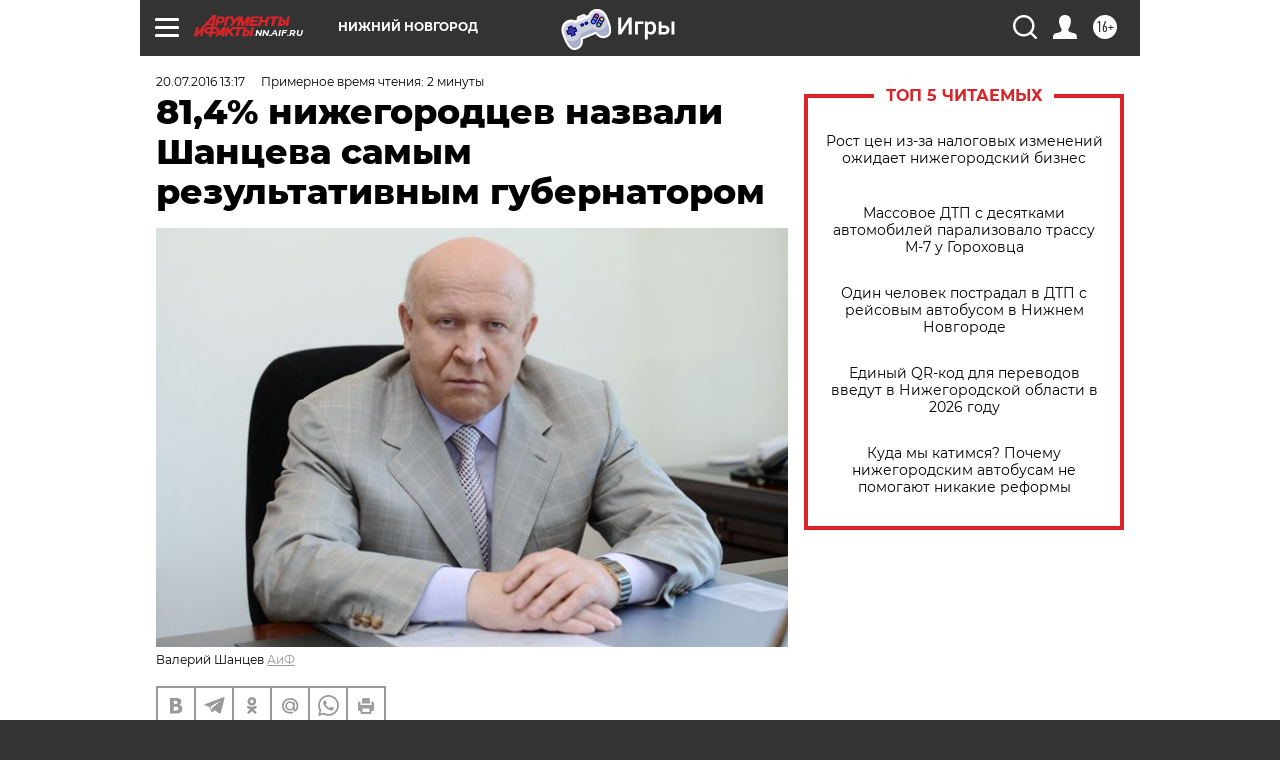

--- FILE ---
content_type: text/html; charset=UTF-8
request_url: https://nn.aif.ru/society/details/81_4_nizhegorodcev_nazvali_shanceva_samym_rezultativnym_gubernatorom
body_size: 27881
content:
<!DOCTYPE html>
<!--[if IE 8]><html class="ie8"> <![endif]-->
<!--[if gt IE 8]><!--><html lang="ru"> <!--<![endif]-->
<head>
    <!-- created_at 27-01-2026 19:29:43 -->
    <script>
        window.isIndexPage = 0;
        window.isMobileBrowser = 0;
        window.disableSidebarCut = 1;
        window.bannerDebugMode = 0;
    </script>

                
                                    <meta http-equiv="Content-Type" content="text/html; charset=utf-8" >
<meta name="format-detection" content="telephone=no" >
<meta name="viewport" content="width=device-width, user-scalable=no, initial-scale=1.0, maximum-scale=1.0, minimum-scale=1.0" >
<meta http-equiv="X-UA-Compatible" content="IE=edge,chrome=1" >
<meta name="HandheldFriendly" content="true" >
<meta name="format-detection" content="telephone=no" >
<meta name="theme-color" content="#ffffff" >
<meta name="description" content="По данным исследователей, число нижегородцев, назвавших Бориса Немцова лучшим губернатором продолжает расти: с июля 2014 года их число выросло почти в 6 раз." >
<meta name="keywords" content="Валерий Шанцев" >
<meta name="article:published_time" content="2016-07-20T10:17:00+0300" >
<meta property="og:title" content="81,4% нижегородцев назвали Шанцева самым результативным губернатором" >
<meta property="og:description" content="По данным исследователей, число нижегородцев, назвавших Бориса Немцова лучшим губернатором продолжает расти: с июля 2014 года их число выросло почти в 6 раз." >
<meta property="og:type" content="article" >
<meta property="og:image" content="https://aif-s3.aif.ru/images/009/624/7659e7b4ab4222208136fab9d3f02c11.jpg" >
<meta property="og:url" content="https://nn.aif.ru/society/details/81_4_nizhegorodcev_nazvali_shanceva_samym_rezultativnym_gubernatorom" >
<meta property="og:site_name" content="AiF" >
<meta property="twitter:card" content="summary_large_image" >
<meta property="twitter:site" content="@aifonline" >
<meta property="twitter:title" content="81,4% нижегородцев назвали Шанцева самым результативным губернатором" >
<meta property="twitter:description" content="По данным исследователей, число нижегородцев, назвавших Бориса Немцова лучшим губернатором продолжает расти: с июля 2014 года их число выросло почти в 6 раз." >
<meta property="twitter:creator" content="@aifonline" >
<meta property="twitter:image:src" content="https://aif-s3.aif.ru/images/009/624/7659e7b4ab4222208136fab9d3f02c11.jpg" >
<meta property="twitter:domain" content="https://nn.aif.ru/society/details/81_4_nizhegorodcev_nazvali_shanceva_samym_rezultativnym_gubernatorom" >
<meta name="facebook-domain-verification" content="jiqbwww7rrqnwzjkizob7wrpmgmwq3" >
        <title>81,4% нижегородцев назвали Шанцева самым результативным губернатором | АиФ Нижний Новгород</title>    <link rel="shortcut icon" type="image/x-icon" href="/favicon.ico" />
    <link rel="icon" type="image/svg+xml" href="/favicon.svg">
    
    <link rel="preload" href="/redesign2018/fonts/montserrat-v15-latin-ext_latin_cyrillic-ext_cyrillic-regular.woff2" as="font" type="font/woff2" crossorigin>
    <link rel="preload" href="/redesign2018/fonts/montserrat-v15-latin-ext_latin_cyrillic-ext_cyrillic-italic.woff2" as="font" type="font/woff2" crossorigin>
    <link rel="preload" href="/redesign2018/fonts/montserrat-v15-latin-ext_latin_cyrillic-ext_cyrillic-700.woff2" as="font" type="font/woff2" crossorigin>
    <link rel="preload" href="/redesign2018/fonts/montserrat-v15-latin-ext_latin_cyrillic-ext_cyrillic-700italic.woff2" as="font" type="font/woff2" crossorigin>
    <link rel="preload" href="/redesign2018/fonts/montserrat-v15-latin-ext_latin_cyrillic-ext_cyrillic-800.woff2" as="font" type="font/woff2" crossorigin>
    <link href="https://nn.aif.ru/amp/society/details/81_4_nizhegorodcev_nazvali_shanceva_samym_rezultativnym_gubernatorom" rel="amphtml" >
<link href="https://nn.aif.ru/society/details/81_4_nizhegorodcev_nazvali_shanceva_samym_rezultativnym_gubernatorom" rel="canonical" >
<link href="https://nn.aif.ru/redesign2018/css/style.css?5a7" media="all" rel="stylesheet" type="text/css" >
<link href="https://nn.aif.ru/img/icon/apple_touch_icon_57x57.png?5a7" rel="apple-touch-icon" sizes="57x57" >
<link href="https://nn.aif.ru/img/icon/apple_touch_icon_114x114.png?5a7" rel="apple-touch-icon" sizes="114x114" >
<link href="https://nn.aif.ru/img/icon/apple_touch_icon_72x72.png?5a7" rel="apple-touch-icon" sizes="72x72" >
<link href="https://nn.aif.ru/img/icon/apple_touch_icon_144x144.png?5a7" rel="apple-touch-icon" sizes="144x144" >
<link href="https://nn.aif.ru/img/icon/apple-touch-icon.png?5a7" rel="apple-touch-icon" sizes="180x180" >
<link href="https://nn.aif.ru/img/icon/favicon-32x32.png?5a7" rel="icon" type="image/png" sizes="32x32" >
<link href="https://nn.aif.ru/img/icon/favicon-16x16.png?5a7" rel="icon" type="image/png" sizes="16x16" >
<link href="https://nn.aif.ru/img/manifest.json?5a7" rel="manifest" >
<link href="https://nn.aif.ru/img/safari-pinned-tab.svg?5a7" rel="mask-icon" color="#d55b5b" >
<link href="https://ads.betweendigital.com" rel="preconnect" crossorigin="" >
        <script type="text/javascript">
    //<!--
    var isRedesignPage = true;    //-->
</script>
<script type="text/javascript" src="https://nn.aif.ru/js/output/jquery.min.js?5a7"></script>
<script type="text/javascript" src="https://nn.aif.ru/js/output/header_scripts.js?5a7"></script>
<script type="text/javascript">
    //<!--
    var _sf_startpt=(new Date()).getTime()    //-->
</script>
<script type="application/ld+json">
    {"@context":"https:\/\/schema.org","@type":"BreadcrumbList","itemListElement":[{"@type":"ListItem","position":1,"name":"\u0410\u0440\u0433\u0443\u043c\u0435\u043d\u0442\u044b \u0438 \u0424\u0430\u043a\u0442\u044b","item":"https:\/\/nn.aif.ru\/"},{"@type":"ListItem","position":2,"name":"\u041e\u0411\u0429\u0415\u0421\u0422\u0412\u041e","item":"https:\/\/nn.aif.ru\/society"},{"@type":"ListItem","position":3,"name":"\u0421\u043e\u0431\u044b\u0442\u0438\u044f","item":"https:\/\/nn.aif.ru\/society\/details"},{"@type":"ListItem","position":4,"name":"81,4% \u043d\u0438\u0436\u0435\u0433\u043e\u0440\u043e\u0434\u0446\u0435\u0432 \u043d\u0430\u0437\u0432\u0430\u043b\u0438 \u0428\u0430\u043d\u0446\u0435\u0432\u0430 \u0441\u0430\u043c\u044b\u043c \u0440\u0435\u0437\u0443\u043b\u044c\u0442\u0430\u0442\u0438\u0432\u043d\u044b\u043c \u0433\u0443\u0431\u0435\u0440\u043d\u0430\u0442\u043e\u0440\u043e\u043c","item":"https:\/\/nn.aif.ru\/society\/details\/81_4_nizhegorodcev_nazvali_shanceva_samym_rezultativnym_gubernatorom"}]}</script>
<script type="application/ld+json">
    {"@context":"https:\/\/schema.org","@type":"Article","mainEntityOfPage":{"@type":"WebPage","@id":"https:\/\/nn.aif.ru\/society\/details\/81_4_nizhegorodcev_nazvali_shanceva_samym_rezultativnym_gubernatorom"},"headline":"81,4% \u043d\u0438\u0436\u0435\u0433\u043e\u0440\u043e\u0434\u0446\u0435\u0432 \u043d\u0430\u0437\u0432\u0430\u043b\u0438 \u0428\u0430\u043d\u0446\u0435\u0432\u0430 \u0441\u0430\u043c\u044b\u043c \u0440\u0435\u0437\u0443\u043b\u044c\u0442\u0430\u0442\u0438\u0432\u043d\u044b\u043c \u0433\u0443\u0431\u0435\u0440\u043d\u0430\u0442\u043e\u0440\u043e\u043c","articleBody":"\u0412 \u0433\u043b\u0430\u0437\u0430\u0445 \u043d\u0438\u0436\u0435\u0433\u043e\u0440\u043e\u0434\u0446\u0435\u0432 \u0412\u0430\u043b\u0435\u0440\u0438\u0439 \u0428\u0430\u043d\u0446\u0435\u0432 \u043e\u0441\u0442\u0430\u0435\u0442\u0441\u044f \u0441\u0430\u043c\u044b\u043c \u0440\u0435\u0437\u0443\u043b\u044c\u0442\u0430\u0442\u0438\u0432\u043d\u044b\u043c \u0433\u0443\u0431\u0435\u0440\u043d\u0430\u0442\u043e\u0440\u043e\u043c \u043e\u0431\u043b\u0430\u0441\u0442\u0438, \u043f\u043e \u0441\u0440\u0430\u0432\u043d\u0435\u043d\u0438\u044e \u0441 \u0433\u0443\u0431\u0435\u0440\u043d\u0430\u0442\u043e\u0440\u0430\u043c\u0438, \u0440\u0430\u0431\u043e\u0442\u0430\u0432\u0448\u0438\u043c\u0438 \u0432 \u0440\u0435\u0433\u0438\u043e\u043d\u0435 \u0434\u043e \u043d\u0435\u0433\u043e. \u041e\u0431 \u044d\u0442\u043e\u043c \u0441\u0432\u0438\u0434\u0435\u0442\u0435\u043b\u044c\u0441\u0442\u0432\u0443\u044e\u0442 \u0440\u0435\u0437\u0443\u043b\u044c\u0442\u0430\u0442\u044b \u043e\u043f\u0440\u043e\u0441\u0430, \u043f\u0440\u043e\u0432\u0435\u0434\u0435\u043d\u043d\u043e\u0433\u043e \u0432 \u0440\u0435\u0433\u0438\u043e\u043d\u0435 \u0432 \u0438\u044e\u043d\u0435 2016 \u0433\u043e\u0434\u0430 \u0418\u043d\u0441\u0442\u0438\u0442\u0443\u0442\u043e\u043c \u043f\u043e\u043b\u0438\u0442\u0438\u0447\u0435\u0441\u043a\u043e\u0439 \u043f\u0441\u0438\u0445\u043e\u043b\u043e\u0433\u0438\u0438 (\u0433\u0440\u0443\u043f\u043f\u0430 \u0441\u043e\u0446\u0438\u043e\u043b\u043e\u0433\u043e\u0432 \u0410\u043b\u0435\u043a\u0441\u0430\u043d\u0434\u0440\u0430 \u041f\u0440\u0443\u0434\u043d\u0438\u043a\u0430. \u0420\u0435\u0437\u0443\u043b\u044c\u0442\u0430\u0442\u044b \u043e\u043f\u0440\u043e\u0441\u0430 \u043d\u0430\u0445\u043e\u0434\u044f\u0442\u0441\u044f \u0432 \u0440\u0430\u0441\u043f\u043e\u0440\u044f\u0436\u0435\u043d\u0438\u0438 \u0440\u0435\u0434\u0430\u043a\u0446\u0438\u0438.\r\n\r\n\u041a\u0430\u043a \u0441\u043e\u043e\u0431\u0449\u0430\u0435\u0442\u0441\u044f \u0432 \u043f\u043e\u044f\u0441\u043d\u0438\u0442\u0435\u043b\u044c\u043d\u043e\u0439 \u0437\u0430\u043f\u0438\u0441\u043a\u0435 \u043a \u0438\u0441\u0441\u043b\u0435\u0434\u043e\u0432\u0430\u043d\u0438\u044e, &laquo;\u043d\u0430 \u044d\u0442\u043e \u0443\u043a\u0430\u0437\u0430\u043b\u0438 81,4% \u043e\u043f\u0440\u043e\u0448\u0435\u043d\u043d\u044b\u0445, \u0434\u0430\u0432\u0448\u0438\u0445 \u043e\u0446\u0435\u043d\u043a\u0443 \u0440\u0430\u0431\u043e\u0442\u0435 \u0433\u0443\u0431\u0435\u0440\u043d\u0430\u0442\u043e\u0440\u043e\u0432&raquo;.\r\n\r\n&laquo;\u042d\u0442\u043e\u0442 \u043f\u043e\u043a\u0430\u0437\u0430\u0442\u0435\u043b\u044c \u0443 \u0412\u0430\u043b\u0435\u0440\u0438\u044f \u0428\u0430\u043d\u0446\u0435\u0432\u0430 \u043e\u0441\u0442\u0430\u0435\u0442\u0441\u044f \u0441\u0442\u0430\u0431\u0438\u043b\u044c\u043d\u044b\u043c \u043d\u0430 \u043f\u0440\u043e\u0442\u044f\u0436\u0435\u043d\u0438\u0438 \u043f\u043e\u0441\u043b\u0435\u0434\u043d\u0438\u0445 \u043b\u0435\u0442 \u0438 \u043d\u0435 \u043f\u043e\u0434\u0432\u0435\u0440\u0436\u0435\u043d \u0442\u0435\u043a\u0443\u0449\u0438\u043c \u043a\u043e\u043d\u044a\u044e\u043d\u043a\u0442\u0443\u0440\u043d\u044b\u043c \u043a\u043e\u043b\u0435\u0431\u0430\u043d\u0438\u044f\u043c&raquo;, - \u043f\u043e\u044f\u0441\u043d\u0438\u043b \u041f\u0440\u0443\u0434\u043d\u0438\u043a.\r\n\r\n\u0421\u043e\u0432\u043e\u043a\u0443\u043f\u043d\u044b\u0439 \u0440\u0435\u0439\u0442\u0438\u043d\u0433 \u0440\u0435\u0437\u0443\u043b\u044c\u0442\u0430\u0442\u0438\u0432\u043d\u043e\u0441\u0442\u0438 \u043f\u0440\u0435\u0434\u044b\u0434\u0443\u0449\u0438\u0445 \u0442\u0440\u0435\u0445 \u0433\u0443\u0431\u0435\u0440\u043d\u0430\u0442\u043e\u0440\u043e\u0432, \u043f\u043e \u0434\u0430\u043d\u043d\u044b\u043c \u043e\u043f\u0440\u043e\u0441\u0430, \u0441\u043e\u0441\u0442\u0430\u0432\u0438\u043b \u043b\u0438\u0448\u044c 18,6%. \u0418\u0432\u0430\u043d \u0421\u043a\u043b\u044f\u0440\u043e\u0432 &ndash; 7,5%, \u0413\u0435\u043d\u043d\u0430\u0434\u0438\u0439 \u0425\u043e\u0434\u044b\u0440\u0435\u0432 &ndash; 2,9% \u043e\u0442 \u043e\u043f\u0440\u0435\u0434\u0435\u043b\u0438\u0432\u0448\u0438\u0445\u0441\u044f. \u041f\u043e \u0434\u0430\u043d\u043d\u044b\u043c \u0438\u0441\u0441\u043b\u0435\u0434\u043e\u0432\u0430\u0442\u0435\u043b\u0435\u0439, \u0447\u0438\u0441\u043b\u043e \u043d\u0438\u0436\u0435\u0433\u043e\u0440\u043e\u0434\u0446\u0435\u0432, \u043d\u0430\u0437\u0432\u0430\u0432\u0448\u0438\u0445 \u0411\u043e\u0440\u0438\u0441\u0430 \u041d\u0435\u043c\u0446\u043e\u0432\u0430 \u043b\u0443\u0447\u0448\u0438\u043c \u0433\u0443\u0431\u0435\u0440\u043d\u0430\u0442\u043e\u0440\u043e\u043c \u0441 \u0438\u044e\u043b\u044f 2014 \u0433\u043e\u0434\u0430 \u0432\u044b\u0440\u043e\u0441\u043b\u043e \u043f\u043e\u0447\u0442\u0438 \u0432 6 \u0440\u0430\u0437: \u0441 1,4% \u0432 \u0438\u044e\u043b\u0435 2014 \u0433\u043e\u0434\u0430 \u0434\u043e 8,2% \u0432 \u0438\u044e\u043d\u0435 2016 \u0433\u043e\u0434\u0430.\r\n\r\n\u041d\u0430\u043f\u043e\u043c\u043d\u0438\u043c, \u043f\u043e \u0434\u0430\u043d\u043d\u044b\u043c \u043e\u043f\u0440\u043e\u0441\u0430, \u043f\u0440\u043e\u0432\u0435\u0434\u0435\u043d\u043d\u043e\u0433\u043e \u0432 \u0438\u044e\u043d\u0435 2016 \u0433\u043e\u0434\u0430 \u0432 \u041d\u0438\u0436\u0435\u0433\u043e\u0440\u043e\u0434\u0441\u043a\u043e\u0439 \u043e\u0431\u043b\u0430\u0441\u0442\u0438 \u0418\u043d\u0441\u0442\u0438\u0442\u0443\u0442\u043e\u043c \u043f\u043e\u043b\u0438\u0442\u0438\u0447\u0435\u0441\u043a\u043e\u0439 \u043f\u0441\u0438\u0445\u043e\u043b\u043e\u0433\u0438\u0438 (\u0433\u0440\u0443\u043f\u043f\u0430 \u0441\u043e\u0446\u0438\u043e\u043b\u043e\u0433\u043e\u0432 \u0410\u043b\u0435\u043a\u0441\u0430\u043d\u0434\u0440\u0430 \u041f\u0440\u0443\u0434\u043d\u0438\u043a\u0430), \u0441\u043e\u0432\u043e\u043a\u0443\u043f\u043d\u044b\u0439 \u043f\u043e\u043b\u043e\u0436\u0438\u0442\u0435\u043b\u044c\u043d\u044b\u0439 \u0440\u0435\u0439\u0442\u0438\u043d\u0433 \u043f\u0440\u0435\u0437\u0438\u0434\u0435\u043d\u0442\u0430 \u0441\u043e\u0441\u0442\u0430\u0432\u0438\u043b 87,7%, \u0443 \u0428\u0430\u043d\u0446\u0435\u0432\u0430 &ndash; 70,6%.\r\n\r\n\r\n\r\n\r\n\u0424\u043e\u0442\u043e:  \u0410\u0438\u0424\r\n\r\n\r\n\r\n\r\n\u0421\u043c\u043e\u0442\u0440\u0438\u0442\u0435 \u0442\u0430\u043a\u0436\u0435:\r\n\r\n    \u0427\u0438\u0441\u043b\u043e \u043d\u0438\u0436\u0435\u0433\u043e\u0440\u043e\u0434\u0446\u0435\u0432, \u043d\u0430\u0437\u0432\u0430\u0432\u0448\u0438\u0445 \u0411\u043e\u0440\u0438\u0441\u0430 \u041d\u0435\u043c\u0446\u043e\u0432\u0430 \u043b\u0443\u0447\u0448\u0438\u043c \u0433\u0443\u0431\u0435\u0440\u043d\u0430\u0442\u043e\u0440\u043e\u043c, \u0432\u043e\u0437\u0440\u043e\u0441\u043b\u043e&nbsp;&rarr;\r\n    91,1% \u043d\u0438\u0436\u0435\u0433\u043e\u0440\u043e\u0434\u0446\u0435\u0432 \u043d\u0430\u0437\u0432\u0430\u043b\u0438 \u0428\u0430\u043d\u0446\u0435\u0432\u0430 \u0441\u0430\u043c\u044b\u043c \u0440\u0435\u0437\u0443\u043b\u044c\u0442\u0430\u0442\u0438\u0432\u043d\u044b\u043c \u0433\u0443\u0431\u0435\u0440\u043d\u0430\u0442\u043e\u0440\u043e\u043c&nbsp;&rarr;\r\n    \u0414\u043e\u0432\u0435\u0440\u0438\u0435 \u043d\u0438\u0436\u0435\u0433\u043e\u0440\u043e\u0434\u0446\u0435\u0432 \u043a \u0428\u0430\u043d\u0446\u0435\u0432\u0443 \u043f\u043e\u0431\u0438\u043b\u043e \u0432\u0441\u0435 \u0440\u0435\u043a\u043e\u0440\u0434\u044b&nbsp;&rarr;\r\n ...","author":[{"@type":"Organization","name":"\u0410\u0440\u0433\u0443\u043c\u0435\u043d\u0442\u044b \u0438 \u0424\u0430\u043a\u0442\u044b","url":"https:\/\/aif.ru\/"}],"keywords":["\u041e\u0411\u0429\u0415\u0421\u0422\u0412\u041e","\u0421\u043e\u0431\u044b\u0442\u0438\u044f","\u0412\u0430\u043b\u0435\u0440\u0438\u0439 \u0428\u0430\u043d\u0446\u0435\u0432"],"datePublished":"2016-07-20T13:17:00+03:00","dateModified":"2021-03-10T09:55:19+03:00","image":[{"@type":"ImageObject","width":"640","height":"424","url":"https:\/\/aif-s3.aif.ru\/images\/009\/624\/7659e7b4ab4222208136fab9d3f02c11.jpg"}],"interactionStatistic":[{"@type":"InteractionCounter","interactionType":"http:\/\/schema.org\/CommentAction","userInteractionCount":0}]}</script>
<script type="text/javascript" src="https://yastatic.net/s3/passport-sdk/autofill/v1/sdk-suggest-with-polyfills-latest.js?5a7"></script>
<script type="text/javascript">
    //<!--
    window.YandexAuthParams = {"oauthQueryParams":{"client_id":"b104434ccf5a4638bdfe8a9101264f3c","response_type":"code","redirect_uri":"https:\/\/aif.ru\/oauth\/yandex\/callback"},"tokenPageOrigin":"https:\/\/aif.ru"};    //-->
</script>
<script type="text/javascript">
    //<!--
    function AdFox_getWindowSize() {
    var winWidth,winHeight;
	if( typeof( window.innerWidth ) == 'number' ) {
		//Non-IE
		winWidth = window.innerWidth;
		winHeight = window.innerHeight;
	} else if( document.documentElement && ( document.documentElement.clientWidth || document.documentElement.clientHeight ) ) {
		//IE 6+ in 'standards compliant mode'
		winWidth = document.documentElement.clientWidth;
		winHeight = document.documentElement.clientHeight;
	} else if( document.body && ( document.body.clientWidth || document.body.clientHeight ) ) {
		//IE 4 compatible
		winWidth = document.body.clientWidth;
		winHeight = document.body.clientHeight;
	}
	return {"width":winWidth, "height":winHeight};
}//END function AdFox_getWindowSize

function AdFox_getElementPosition(elemId){
    var elem;
    
    if (document.getElementById) {
		elem = document.getElementById(elemId);
	}
	else if (document.layers) {
		elem = document.elemId;
	}
	else if (document.all) {
		elem = document.all.elemId;
	}
    var w = elem.offsetWidth;
    var h = elem.offsetHeight;	
    var l = 0;
    var t = 0;
	
    while (elem)
    {
        l += elem.offsetLeft;
        t += elem.offsetTop;
        elem = elem.offsetParent;
    }

    return {"left":l, "top":t, "width":w, "height":h};
} //END function AdFox_getElementPosition

function AdFox_getBodyScrollTop(){
	return self.pageYOffset || (document.documentElement && document.documentElement.scrollTop) || (document.body && document.body.scrollTop);
} //END function AdFox_getBodyScrollTop

function AdFox_getBodyScrollLeft(){
	return self.pageXOffset || (document.documentElement && document.documentElement.scrollLeft) || (document.body && document.body.scrollLeft);
}//END function AdFox_getBodyScrollLeft

function AdFox_Scroll(elemId,elemSrc){
   var winPos = AdFox_getWindowSize();
   var winWidth = winPos.width;
   var winHeight = winPos.height;
   var scrollY = AdFox_getBodyScrollTop();
   var scrollX =  AdFox_getBodyScrollLeft();
   var divId = 'AdFox_banner_'+elemId;
   var ltwhPos = AdFox_getElementPosition(divId);
   var lPos = ltwhPos.left;
   var tPos = ltwhPos.top;

   if(scrollY+winHeight+5 >= tPos && scrollX+winWidth+5 >= lPos){
      AdFox_getCodeScript(1,elemId,elemSrc);
	  }else{
	     setTimeout('AdFox_Scroll('+elemId+',"'+elemSrc+'");',100);
	  }
}//End function AdFox_Scroll    //-->
</script>
<script type="text/javascript">
    //<!--
    function AdFox_SetLayerVis(spritename,state){
   document.getElementById(spritename).style.visibility=state;
}

function AdFox_Open(AF_id){
   AdFox_SetLayerVis('AdFox_DivBaseFlash_'+AF_id, "hidden");
   AdFox_SetLayerVis('AdFox_DivOverFlash_'+AF_id, "visible");
}

function AdFox_Close(AF_id){
   AdFox_SetLayerVis('AdFox_DivOverFlash_'+AF_id, "hidden");
   AdFox_SetLayerVis('AdFox_DivBaseFlash_'+AF_id, "visible");
}

function AdFox_getCodeScript(AF_n,AF_id,AF_src){
   var AF_doc;
   if(AF_n<10){
      try{
	     if(document.all && !window.opera){
		    AF_doc = window.frames['AdFox_iframe_'+AF_id].document;
			}else if(document.getElementById){
			         AF_doc = document.getElementById('AdFox_iframe_'+AF_id).contentDocument;
					 }
		 }catch(e){}
    if(AF_doc){
	   AF_doc.write('<scr'+'ipt type="text/javascript" src="'+AF_src+'"><\/scr'+'ipt>');
	   }else{
	      setTimeout('AdFox_getCodeScript('+(++AF_n)+','+AF_id+',"'+AF_src+'");', 100);
		  }
		  }
}

function adfoxSdvigContent(banID, flashWidth, flashHeight){
	var obj = document.getElementById('adfoxBanner'+banID).style;
	if (flashWidth == '100%') obj.width = flashWidth;
	    else obj.width = flashWidth + "px";
	if (flashHeight == '100%') obj.height = flashHeight;
	    else obj.height = flashHeight + "px";
}

function adfoxVisibilityFlash(banName, flashWidth, flashHeight){
    	var obj = document.getElementById(banName).style;
	if (flashWidth == '100%') obj.width = flashWidth;
	    else obj.width = flashWidth + "px";
	if (flashHeight == '100%') obj.height = flashHeight;
	    else obj.height = flashHeight + "px";
}

function adfoxStart(banID, FirShowFlNum, constVisFlashFir, sdvigContent, flash1Width, flash1Height, flash2Width, flash2Height){
	if (FirShowFlNum == 1) adfoxVisibilityFlash('adfoxFlash1'+banID, flash1Width, flash1Height);
	    else if (FirShowFlNum == 2) {
		    adfoxVisibilityFlash('adfoxFlash2'+banID, flash2Width, flash2Height);
	        if (constVisFlashFir == 'yes') adfoxVisibilityFlash('adfoxFlash1'+banID, flash1Width, flash1Height);
		    if (sdvigContent == 'yes') adfoxSdvigContent(banID, flash2Width, flash2Height);
		        else adfoxSdvigContent(banID, flash1Width, flash1Height);
	}
}

function adfoxOpen(banID, constVisFlashFir, sdvigContent, flash2Width, flash2Height){
	var aEventOpenClose = new Image();
	var obj = document.getElementById("aEventOpen"+banID);
	if (obj) aEventOpenClose.src =  obj.title+'&rand='+Math.random()*1000000+'&prb='+Math.random()*1000000;
	adfoxVisibilityFlash('adfoxFlash2'+banID, flash2Width, flash2Height);
	if (constVisFlashFir != 'yes') adfoxVisibilityFlash('adfoxFlash1'+banID, 1, 1);
	if (sdvigContent == 'yes') adfoxSdvigContent(banID, flash2Width, flash2Height);
}


function adfoxClose(banID, constVisFlashFir, sdvigContent, flash1Width, flash1Height){
	var aEventOpenClose = new Image();
	var obj = document.getElementById("aEventClose"+banID);
	if (obj) aEventOpenClose.src =  obj.title+'&rand='+Math.random()*1000000+'&prb='+Math.random()*1000000;
	adfoxVisibilityFlash('adfoxFlash2'+banID, 1, 1);
	if (constVisFlashFir != 'yes') adfoxVisibilityFlash('adfoxFlash1'+banID, flash1Width, flash1Height);
	if (sdvigContent == 'yes') adfoxSdvigContent(banID, flash1Width, flash1Height);
}    //-->
</script>
<script type="text/javascript" async="true" src="https://yandex.ru/ads/system/header-bidding.js?5a7"></script>
<script type="text/javascript" src="https://ad.mail.ru/static/sync-loader.js?5a7"></script>
<script type="text/javascript" async="true" src="https://cdn.skcrtxr.com/roxot-wrapper/js/roxot-manager.js?pid=42c21743-edce-4460-a03e-02dbaef8f162"></script>
<script type="text/javascript" src="https://cdn-rtb.sape.ru/js/uids.js?5a7"></script>
<script type="text/javascript">
    //<!--
        var adfoxBiddersMap = {
    "betweenDigital": "816043",
 "mediasniper": "2218745",
    "myTarget": "810102",
 "buzzoola": "1096246",
 "adfox_roden-media": "3373170",
    "videonow": "2966090", 
 "adfox_adsmart": "1463295",
  "Gnezdo": "3123512",
    "roxot": "3196121",
 "astralab": "2486209",
  "getintent": "3186204",
 "sape": "2758269",
 "adwile": "2733112",
 "hybrid": "2809332"
};
var syncid = window.rb_sync.id;
	  var biddersCpmAdjustmentMap = {
      'adfox_adsmart': 0.6,
	  'Gnezdo': 0.8,
	  'adwile': 0.8
  };

if (window.innerWidth >= 1024) {
var adUnits = [{
        "code": "adfox_153825256063495017",
  "sizes": [[300, 600], [240,400]],
        "bids": [{
                "bidder": "betweenDigital",
                "params": {
                    "placementId": "3235886"
                }
            },{
                "bidder": "myTarget",
                "params": {
                    "placementId": "555209",
"sendTargetRef": "true",
"additional": {
"fpid": syncid
}			
                }
            },{
                "bidder": "hybrid",
                "params": {
                    "placementId": "6582bbf77bc72f59c8b22f65"
                }
            },{
                "bidder": "buzzoola",
                "params": {
                    "placementId": "1252803"
                }
            },{
                "bidder": "videonow",
                "params": {
                    "placementId": "8503533"
                }
            },{
                    "bidder": "adfox_adsmart",
                    "params": {
						p1: 'cqguf',
						p2: 'hhro'
					}
            },{
                    "bidder": "roxot",
                    "params": {
						placementId: '2027d57b-1cff-4693-9a3c-7fe57b3bcd1f',
						sendTargetRef: true
					}
            },{
                    "bidder": "mediasniper",
                    "params": {
						"placementId": "4417"
					}
            },{
                    "bidder": "Gnezdo",
                    "params": {
						"placementId": "354318"
					}
            },{
                    "bidder": "getintent",
                    "params": {
						"placementId": "215_V_aif.ru_D_Top_300x600"
					}
            },{
                    "bidder": "adfox_roden-media",
                    "params": {
						p1: "dilmj",
						p2: "emwl"
					}
            },{
                    "bidder": "astralab",
                    "params": {
						"placementId": "642ad3a28528b410c4990932"
					}
            }
        ]
    },{
        "code": "adfox_150719646019463024",
		"sizes": [[640,480], [640,360]],
        "bids": [{
                "bidder": "adfox_adsmart",
                    "params": {
						p1: 'cmqsb',
						p2: 'ul'
					}
            },{
                "bidder": "sape",
                "params": {
                    "placementId": "872427",
					additional: {
                       sapeFpUids: window.sapeRrbFpUids || []
                   }				
                }
            },{
                "bidder": "roxot",
                "params": {
                    placementId: '2b61dd56-9c9f-4c45-a5f5-98dd5234b8a1',
					sendTargetRef: true
                }
            },{
                "bidder": "getintent",
                "params": {
                    "placementId": "215_V_aif.ru_D_AfterArticle_640х480"
                }
            }
        ]
    },{
        "code": "adfox_149010055036832877",
		"sizes": [[970,250]],
		"bids": [{
                    "bidder": "adfox_roden-media",
                    "params": {
						p1: 'dilmi',
						p2: 'hfln'
					}
            },{
                    "bidder": "buzzoola",
                    "params": {
						"placementId": "1252804"
					}
            },{
                    "bidder": "getintent",
                    "params": {
						"placementId": "215_V_aif.ru_D_Billboard_970x250"
					}
            },{
                "bidder": "astralab",
                "params": {
                    "placementId": "67bf071f4e6965fa7b30fea3"
                }
            },{
                    "bidder": "hybrid",
                    "params": {
						"placementId": "6582bbf77bc72f59c8b22f66"
					}
            },{
                    "bidder": "myTarget",
                    "params": {
						"placementId": "1462991",
"sendTargetRef": "true",
"additional": {
"fpid": syncid
}			
					}
            }			           
        ]        
    },{
        "code": "adfox_149874332414246474",
		"sizes": [[640,360], [300,250], [640,480]],
		"codeType": "combo",
		"bids": [{
                "bidder": "mediasniper",
                "params": {
                    "placementId": "4419"
                }
            },{
                "bidder": "buzzoola",
                "params": {
                    "placementId": "1220692"
                }
            },{
                "bidder": "astralab",
                "params": {
                    "placementId": "66fd25eab13381b469ae4b39"
                }
            },
			{
                    "bidder": "betweenDigital",
                    "params": {
						"placementId": "4502825"
					}
            }
			           
        ]        
    },{
        "code": "adfox_149848658878716687",
		"sizes": [[300,600], [240,400]],
        "bids": [{
                "bidder": "betweenDigital",
                "params": {
                    "placementId": "3377360"
                }
            },{
                "bidder": "roxot",
                "params": {
                    placementId: 'fdaba944-bdaa-4c63-9dd3-af12fc6afbf8',
					sendTargetRef: true
                }
            },{
                "bidder": "sape",
                "params": {
                    "placementId": "872425",
					additional: {
                       sapeFpUids: window.sapeRrbFpUids || []
                   }
                }
            },{
                "bidder": "adwile",
                "params": {
                    "placementId": "27990"
                }
            }
        ]        
    }
],
	syncPixels = [{
    bidder: 'hybrid',
    pixels: [
    "https://www.tns-counter.ru/V13a****idsh_ad/ru/CP1251/tmsec=idsh_dis/",
    "https://www.tns-counter.ru/V13a****idsh_vid/ru/CP1251/tmsec=idsh_aifru-hbrdis/",
    "https://mc.yandex.ru/watch/66716692?page-url=aifru%3Futm_source=dis_hybrid_default%26utm_medium=%26utm_campaign=%26utm_content=%26utm_term=&page-ref="+window.location.href
]
  }
  ];
} else if (window.innerWidth < 1024) {
var adUnits = [{
        "code": "adfox_14987283079885683",
		"sizes": [[300,250], [300,240]],
        "bids": [{
                "bidder": "betweenDigital",
                "params": {
                    "placementId": "2492448"
                }
            },{
                "bidder": "myTarget",
                "params": {
                    "placementId": "226830",
"sendTargetRef": "true",
"additional": {
"fpid": syncid
}			
                }
            },{
                "bidder": "hybrid",
                "params": {
                    "placementId": "6582bbf77bc72f59c8b22f64"
                }
            },{
                "bidder": "mediasniper",
                "params": {
                    "placementId": "4418"
                }
            },{
                "bidder": "buzzoola",
                "params": {
                    "placementId": "563787"
                }
            },{
                "bidder": "roxot",
                "params": {
                    placementId: '20bce8ad-3a5e-435a-964f-47be17e201cf',
					sendTargetRef: true
                }
            },{
                "bidder": "videonow",
                "params": {
                    "placementId": "2577490"
                }
            },{
                "bidder": "adfox_adsmart",
                    "params": {
						p1: 'cqmbg',
						p2: 'ul'
					}
            },{
                    "bidder": "Gnezdo",
                    "params": {
						"placementId": "354316"
					}
            },{
                    "bidder": "getintent",
                    "params": {
						"placementId": "215_V_aif.ru_M_Top_300x250"
					}
            },{
                    "bidder": "adfox_roden-media",
                    "params": {
						p1: "dilmx",
						p2: "hbts"
					}
            },{
                "bidder": "astralab",
                "params": {
                    "placementId": "642ad47d8528b410c4990933"
                }
            }			
        ]        
    },{
        "code": "adfox_153545578261291257",
		"bids": [{
                    "bidder": "sape",
                    "params": {
						"placementId": "872426",
					additional: {
                       sapeFpUids: window.sapeRrbFpUids || []
                   }
					}
            },{
                    "bidder": "roxot",
                    "params": {
						placementId: 'eb2ebb9c-1e7e-4c80-bef7-1e93debf197c',
						sendTargetRef: true
					}
            }
			           
        ]        
    },{
        "code": "adfox_165346609120174064",
		"sizes": [[320,100]],
		"bids": [            
            		{
                    "bidder": "buzzoola",
                    "params": {
						"placementId": "1252806"
					}
            },{
                    "bidder": "getintent",
                    "params": {
						"placementId": "215_V_aif.ru_M_FloorAd_320x100"
					}
            }
			           
        ]        
    },{
        "code": "adfox_155956315896226671",
		"bids": [            
            		{
                    "bidder": "buzzoola",
                    "params": {
						"placementId": "1252805"
					}
            },{
                    "bidder": "sape",
                    "params": {
						"placementId": "887956",
					additional: {
                       sapeFpUids: window.sapeRrbFpUids || []
                   }
					}
            },{
                    "bidder": "myTarget",
                    "params": {
						"placementId": "821424",
"sendTargetRef": "true",
"additional": {
"fpid": syncid
}			
					}
            }
			           
        ]        
    },{
        "code": "adfox_149874332414246474",
		"sizes": [[640,360], [300,250], [640,480]],
		"codeType": "combo",
		"bids": [{
                "bidder": "adfox_roden-media",
                "params": {
					p1: 'dilmk',
					p2: 'hfiu'
				}
            },{
                "bidder": "mediasniper",
                "params": {
                    "placementId": "4419"
                }
            },{
                "bidder": "roxot",
                "params": {
                    placementId: 'ba25b33d-cd61-4c90-8035-ea7d66f011c6',
					sendTargetRef: true
                }
            },{
                "bidder": "adwile",
                "params": {
                    "placementId": "27991"
                }
            },{
                    "bidder": "Gnezdo",
                    "params": {
						"placementId": "354317"
					}
            },{
                    "bidder": "getintent",
                    "params": {
						"placementId": "215_V_aif.ru_M_Comboblock_300x250"
					}
            },{
                    "bidder": "astralab",
                    "params": {
						"placementId": "66fd260fb13381b469ae4b3f"
					}
            },{
                    "bidder": "betweenDigital",
                    "params": {
						"placementId": "4502825"
					}
            }
			]        
    }
],
	syncPixels = [
  {
    bidder: 'hybrid',
    pixels: [
    "https://www.tns-counter.ru/V13a****idsh_ad/ru/CP1251/tmsec=idsh_mob/",
    "https://www.tns-counter.ru/V13a****idsh_vid/ru/CP1251/tmsec=idsh_aifru-hbrmob/",
    "https://mc.yandex.ru/watch/66716692?page-url=aifru%3Futm_source=mob_hybrid_default%26utm_medium=%26utm_campaign=%26utm_content=%26utm_term=&page-ref="+window.location.href
]
  }
  ];
}
var userTimeout = 1500;
window.YaHeaderBiddingSettings = {
    biddersMap: adfoxBiddersMap,
	biddersCpmAdjustmentMap: biddersCpmAdjustmentMap,
    adUnits: adUnits,
    timeout: userTimeout,
    syncPixels: syncPixels	
};    //-->
</script>
<script type="text/javascript">
    //<!--
    window.yaContextCb = window.yaContextCb || []    //-->
</script>
<script type="text/javascript" async="true" src="https://yandex.ru/ads/system/context.js?5a7"></script>
<script type="text/javascript">
    //<!--
    window.EventObserver = {
    observers: {},

    subscribe: function (name, fn) {
        if (!this.observers.hasOwnProperty(name)) {
            this.observers[name] = [];
        }
        this.observers[name].push(fn)
    },
    
    unsubscribe: function (name, fn) {
        if (!this.observers.hasOwnProperty(name)) {
            return;
        }
        this.observers[name] = this.observers[name].filter(function (subscriber) {
            return subscriber !== fn
        })
    },
    
    broadcast: function (name, data) {
        if (!this.observers.hasOwnProperty(name)) {
            return;
        }
        this.observers[name].forEach(function (subscriber) {
            return subscriber(data)
        })
    }
};    //-->
</script>    
    <script>
  var adcm_config ={
    id:1064,
    platformId: 64,
    init: function () {
      window.adcm.call();
    }
  };
</script>
<script src="https://tag.digitaltarget.ru/adcm.js" async></script>    <meta name="yandex-verification" content="d50e5de5d168677b" /><meta name="google-site-verification" content="U62sDHlgue3osrNGy7cOyUkCYoiceFwcIM0im-6tbbE" />    <link rel="stylesheet" type="text/css" media="print" href="https://nn.aif.ru/redesign2018/css/print.css?5a7" />
    <base href=""/>
</head><body class="region__nn ">
<div class="overlay"></div>
<!-- Rating@Mail.ru counter -->
<script type="text/javascript">
var _tmr = window._tmr || (window._tmr = []);
_tmr.push({id: "59428", type: "pageView", start: (new Date()).getTime()});
(function (d, w, id) {
  if (d.getElementById(id)) return;
  var ts = d.createElement("script"); ts.type = "text/javascript"; ts.async = true; ts.id = id;
  ts.src = "https://top-fwz1.mail.ru/js/code.js";
  var f = function () {var s = d.getElementsByTagName("script")[0]; s.parentNode.insertBefore(ts, s);};
  if (w.opera == "[object Opera]") { d.addEventListener("DOMContentLoaded", f, false); } else { f(); }
})(document, window, "topmailru-code");
</script><noscript><div>
<img src="https://top-fwz1.mail.ru/counter?id=59428;js=na" style="border:0;position:absolute;left:-9999px;" alt="Top.Mail.Ru" />
</div></noscript>
<!-- //Rating@Mail.ru counter -->



<div class="container white_bg" id="container">
    
        <noindex><div class="adv_content bp__body_first adwrapper"><div class="banner_params hide" data-params="{&quot;id&quot;:5465,&quot;num&quot;:1,&quot;place&quot;:&quot;body_first&quot;}"></div>
<!--AdFox START-->
<!--aif_direct-->
<!--Площадка: AIF_fullscreen/catfish / * / *-->
<!--Тип баннера: CatFish-->
<!--Расположение: <верх страницы>-->
<div id="adfox_155956532411722131"></div>
<script>
window.yaContextCb.push(()=>{
    Ya.adfoxCode.create({
      ownerId: 249933,
        containerId: 'adfox_155956532411722131',
type: 'fullscreen',
platform: 'desktop',
        params: {
            pp: 'g',
            ps: 'didj',
            p2: 'gkue',
            puid1: ''
        }
    });
});
</script></div></noindex>
        
        <!--баннер над шапкой--->
                <div class="banner_box">
            <div class="main_banner">
                <noindex><div class="adv_content bp__header no_portr cont_center adwrapper no_mob"><div class="banner_params hide" data-params="{&quot;id&quot;:1500,&quot;num&quot;:1,&quot;place&quot;:&quot;header&quot;}"></div>
<center data-slot="1500">

<!--AdFox START-->
<!--aif_direct-->
<!--Площадка: AIF.ru / * / *-->
<!--Тип баннера: Background-->
<!--Расположение: <верх страницы>-->
<div id="adfox_149010055036832877"></div>
<script>
window.yaContextCb.push(()=>{
    Ya.adfoxCode.create({
      ownerId: 249933,
        containerId: 'adfox_149010055036832877',
        params: {
            pp: 'g',
            ps: 'chxs',
            p2: 'fmis'
          
        }
    });
});
</script>

<script>
$(document).ready(function() {
$('#container').addClass('total_branb_no_top');
 });
</script>
<style>
body > a[style] {position:fixed !important;}
</style> 
  


</center></div></noindex>            </div>
        </div>
                <!--//баннер  над шапкой--->

    <script>
	currentUser = new User();
</script>

<header class="header">
    <div class="count_box_nodisplay">
    <div class="couter_block"><!--LiveInternet counter-->
<script type="text/javascript"><!--
document.write("<img src='https://counter.yadro.ru//hit;AIF?r"+escape(document.referrer)+((typeof(screen)=="undefined")?"":";s"+screen.width+"*"+screen.height+"*"+(screen.colorDepth?screen.colorDepth:screen.pixelDepth))+";u"+escape(document.URL)+";h"+escape(document.title.substring(0,80))+";"+Math.random()+"' width=1 height=1 alt=''>");
//--></script><!--/LiveInternet--></div></div>    <div class="topline">
    <a href="#" class="burger openCloser">
        <div class="burger__wrapper">
            <span class="burger__line"></span>
            <span class="burger__line"></span>
            <span class="burger__line"></span>
        </div>
    </a>

    
    <a href="/" class="logo_box">
                <img width="96" height="22" src="https://nn.aif.ru/redesign2018/img/logo.svg?5a7" alt="Аргументы и Факты">
        <div class="region_url">
            nn.aif.ru        </div>
            </a>
    <div itemscope itemtype="http://schema.org/Organization" class="schema_org">
        <img itemprop="logo" src="https://nn.aif.ru/redesign2018/img/logo.svg?5a7" />
        <a itemprop="url" href="/"></a>
        <meta itemprop="name" content="АО «Аргументы и Факты»" />
        <div itemprop="address" itemscope itemtype="http://schema.org/PostalAddress">
            <meta itemprop="postalCode" content="101000" />
            <meta itemprop="addressLocality" content="Москва" />
            <meta itemprop="streetAddress" content="ул. Мясницкая, д. 42"/>
            <meta itemprop="addressCountry" content="RU"/>
            <a itemprop="telephone" href="tel:+74956465757">+7 (495) 646 57 57</a>
        </div>
    </div>
    <div class="age16 age16_topline">16+</div>
    <a href="#" class="region regionOpenCloser">
        <img width="19" height="25" src="https://nn.aif.ru/redesign2018/img/location.svg?5a7"><span>Нижний Новгород</span>
    </a>
    <div class="topline__slot">
         <noindex><div class="adv_content bp__header_in_topline adwrapper"><div class="banner_params hide" data-params="{&quot;id&quot;:6014,&quot;num&quot;:1,&quot;place&quot;:&quot;header_in_topline&quot;}"></div>
<a href="https://aif.ru/onlinegames?utm_source=aif&utm_medium=banner&utm_campaign=games">
  <img src="https://static1-repo.aif.ru/1/ce/3222991/243b17d0964e68617fe6015e07883e97.webp"
       border="0" width="200" height="56" alt="Игры — АиФ Онлайн">
</a></div></noindex>    </div>

    <!--a class="topline__hashtag" href="https://aif.ru/health/coronavirus/?utm_medium=header&utm_content=covid&utm_source=aif">#остаемсядома</a-->
    <div class="auth_user_status_js">
        <a href="#" class="user auth_link_login_js auth_open_js"><img width="24" height="24" src="https://nn.aif.ru/redesign2018/img/user_ico.svg?5a7"></a>
        <a href="/profile" class="user auth_link_profile_js" style="display: none"><img width="24" height="24" src="https://nn.aif.ru/redesign2018/img/user_ico.svg?5a7"></a>
    </div>
    <div class="search_box">
        <a href="#" class="search_ico searchOpener">
            <img width="24" height="24" src="https://nn.aif.ru/redesign2018/img/search_ico.svg?5a7">
        </a>
        <div class="search_input">
            <form action="/search" id="search_form1">
                <input type="text" name="text" maxlength="50"/>
            </form>
        </div>
    </div>
</div>

<div class="fixed_menu topline">
    <div class="cont_center">
        <a href="#" class="burger openCloser">
            <div class="burger__wrapper">
                <span class="burger__line"></span>
                <span class="burger__line"></span>
                <span class="burger__line"></span>
            </div>
        </a>
        <a href="/" class="logo_box">
                        <img width="96" height="22" src="https://nn.aif.ru/redesign2018/img/logo.svg?5a7" alt="Аргументы и Факты">
            <div class="region_url">
                nn.aif.ru            </div>
                    </a>
        <div class="age16 age16_topline">16+</div>
        <a href="/" class="region regionOpenCloser">
            <img width="19" height="25" src="https://nn.aif.ru/redesign2018/img/location.svg?5a7">
            <span>Нижний Новгород</span>
        </a>
        <div class="topline__slot">
            <noindex><div class="adv_content bp__header_in_topline adwrapper"><div class="banner_params hide" data-params="{&quot;id&quot;:6014,&quot;num&quot;:1,&quot;place&quot;:&quot;header_in_topline&quot;}"></div>
<a href="https://aif.ru/onlinegames?utm_source=aif&utm_medium=banner&utm_campaign=games">
  <img src="https://static1-repo.aif.ru/1/ce/3222991/243b17d0964e68617fe6015e07883e97.webp"
       border="0" width="200" height="56" alt="Игры — АиФ Онлайн">
</a></div></noindex>        </div>

        <!--a class="topline__hashtag" href="https://aif.ru/health/coronavirus/?utm_medium=header&utm_content=covid&utm_source=aif">#остаемсядома</a-->
        <div class="auth_user_status_js">
            <a href="#" class="user auth_link_login_js auth_open_js"><img width="24" height="24" src="https://nn.aif.ru/redesign2018/img/user_ico.svg?5a7"></a>
            <a href="/profile" class="user auth_link_profile_js" style="display: none"><img width="24" height="24" src="https://nn.aif.ru/redesign2018/img/user_ico.svg?5a7"></a>
        </div>
        <div class="search_box">
            <a href="#" class="search_ico searchOpener">
                <img width="24" height="24" src="https://nn.aif.ru/redesign2018/img/search_ico.svg?5a7">
            </a>
            <div class="search_input">
                <form action="/search">
                    <input type="text" name="text" maxlength="50" >
                </form>
            </div>
        </div>
    </div>
</div>    <div class="regions_box">
    <nav class="cont_center">
        <ul class="regions">
            <li><a href="https://aif.ru?from_menu=1">ФЕДЕРАЛЬНЫЙ</a></li>
            <li><a href="https://spb.aif.ru">САНКТ-ПЕТЕРБУРГ</a></li>

            
                                    <li><a href="https://adigea.aif.ru">Адыгея</a></li>
                
            
                                    <li><a href="https://arh.aif.ru">Архангельск</a></li>
                
            
                
            
                
            
                                    <li><a href="https://astrakhan.aif.ru">Астрахань</a></li>
                
            
                                    <li><a href="https://altai.aif.ru">Барнаул</a></li>
                
            
                                    <li><a href="https://aif.by">Беларусь</a></li>
                
            
                                    <li><a href="https://bel.aif.ru">Белгород</a></li>
                
            
                
            
                                    <li><a href="https://bryansk.aif.ru">Брянск</a></li>
                
            
                                    <li><a href="https://bur.aif.ru">Бурятия</a></li>
                
            
                                    <li><a href="https://vl.aif.ru">Владивосток</a></li>
                
            
                                    <li><a href="https://vlad.aif.ru">Владимир</a></li>
                
            
                                    <li><a href="https://vlg.aif.ru">Волгоград</a></li>
                
            
                                    <li><a href="https://vologda.aif.ru">Вологда</a></li>
                
            
                                    <li><a href="https://vrn.aif.ru">Воронеж</a></li>
                
            
                
            
                                    <li><a href="https://dag.aif.ru">Дагестан</a></li>
                
            
                
            
                                    <li><a href="https://ivanovo.aif.ru">Иваново</a></li>
                
            
                                    <li><a href="https://irk.aif.ru">Иркутск</a></li>
                
            
                                    <li><a href="https://kazan.aif.ru">Казань</a></li>
                
            
                                    <li><a href="https://kzaif.kz">Казахстан</a></li>
                
            
                
            
                                    <li><a href="https://klg.aif.ru">Калининград</a></li>
                
            
                
            
                                    <li><a href="https://kaluga.aif.ru">Калуга</a></li>
                
            
                                    <li><a href="https://kamchatka.aif.ru">Камчатка</a></li>
                
            
                
            
                                    <li><a href="https://karel.aif.ru">Карелия</a></li>
                
            
                                    <li><a href="https://kirov.aif.ru">Киров</a></li>
                
            
                                    <li><a href="https://komi.aif.ru">Коми</a></li>
                
            
                                    <li><a href="https://kostroma.aif.ru">Кострома</a></li>
                
            
                                    <li><a href="https://kuban.aif.ru">Краснодар</a></li>
                
            
                                    <li><a href="https://krsk.aif.ru">Красноярск</a></li>
                
            
                                    <li><a href="https://krym.aif.ru">Крым</a></li>
                
            
                                    <li><a href="https://kuzbass.aif.ru">Кузбасс</a></li>
                
            
                
            
                
            
                                    <li><a href="https://aif.kg">Кыргызстан</a></li>
                
            
                                    <li><a href="https://mar.aif.ru">Марий Эл</a></li>
                
            
                                    <li><a href="https://saransk.aif.ru">Мордовия</a></li>
                
            
                                    <li><a href="https://murmansk.aif.ru">Мурманск</a></li>
                
            
                
            
                                    <li><a href="https://nn.aif.ru">Нижний Новгород</a></li>
                
            
                                    <li><a href="https://nsk.aif.ru">Новосибирск</a></li>
                
            
                
            
                                    <li><a href="https://omsk.aif.ru">Омск</a></li>
                
            
                                    <li><a href="https://oren.aif.ru">Оренбург</a></li>
                
            
                                    <li><a href="https://penza.aif.ru">Пенза</a></li>
                
            
                                    <li><a href="https://perm.aif.ru">Пермь</a></li>
                
            
                                    <li><a href="https://pskov.aif.ru">Псков</a></li>
                
            
                                    <li><a href="https://rostov.aif.ru">Ростов-на-Дону</a></li>
                
            
                                    <li><a href="https://rzn.aif.ru">Рязань</a></li>
                
            
                                    <li><a href="https://samara.aif.ru">Самара</a></li>
                
            
                
            
                                    <li><a href="https://saratov.aif.ru">Саратов</a></li>
                
            
                                    <li><a href="https://sakhalin.aif.ru">Сахалин</a></li>
                
            
                
            
                                    <li><a href="https://smol.aif.ru">Смоленск</a></li>
                
            
                
            
                                    <li><a href="https://stav.aif.ru">Ставрополь</a></li>
                
            
                
            
                                    <li><a href="https://tver.aif.ru">Тверь</a></li>
                
            
                                    <li><a href="https://tlt.aif.ru">Тольятти</a></li>
                
            
                                    <li><a href="https://tomsk.aif.ru">Томск</a></li>
                
            
                                    <li><a href="https://tula.aif.ru">Тула</a></li>
                
            
                                    <li><a href="https://tmn.aif.ru">Тюмень</a></li>
                
            
                                    <li><a href="https://udm.aif.ru">Удмуртия</a></li>
                
            
                
            
                                    <li><a href="https://ul.aif.ru">Ульяновск</a></li>
                
            
                                    <li><a href="https://ural.aif.ru">Урал</a></li>
                
            
                                    <li><a href="https://ufa.aif.ru">Уфа</a></li>
                
            
                
            
                
            
                                    <li><a href="https://hab.aif.ru">Хабаровск</a></li>
                
            
                
            
                                    <li><a href="https://chv.aif.ru">Чебоксары</a></li>
                
            
                                    <li><a href="https://chel.aif.ru">Челябинск</a></li>
                
            
                                    <li><a href="https://chr.aif.ru">Черноземье</a></li>
                
            
                                    <li><a href="https://chita.aif.ru">Чита</a></li>
                
            
                                    <li><a href="https://ugra.aif.ru">Югра</a></li>
                
            
                                    <li><a href="https://yakutia.aif.ru">Якутия</a></li>
                
            
                                    <li><a href="https://yamal.aif.ru">Ямал</a></li>
                
            
                                    <li><a href="https://yar.aif.ru">Ярославль</a></li>
                
                    </ul>
    </nav>
</div>    <div class="top_menu_box">
    <div class="cont_center">
        <nav class="top_menu main_menu_wrapper_js">
                            <ul class="main_menu main_menu_js" id="rubrics">
                                    <li  class="menuItem top_level_item_js">

        <a  href="https://nn.aif.ru/news/region" title="Новости" id="custommenu-10212">Новости</a>
    
    </li>                                                <li  class="menuItem top_level_item_js">

        <span  title="Спецпроекты">Спецпроекты</span>
    
            <div class="subrubrics_box submenu_js">
            <ul>
                                                            <li  class="menuItem">

        <a  href="http://dobroe.aif.ru/" title="АиФ. Доброе сердце" id="custommenu-6506">АиФ. Доброе сердце</a>
    
    </li>                                                                                <li  class="menuItem">

        <a  href="https://nn.aif.ru/geroidzerzhinska/" title="«История Дзержинска — история моей семьи»" id="custommenu-11710">«История Дзержинска — история моей семьи»</a>
    
    </li>                                                                                <li  class="menuItem">

        <a  href="https://nn.aif.ru/naslednikikulibina/" title="Наследники Кулибина" id="custommenu-11476">Наследники Кулибина</a>
    
    </li>                                                                                <li  class="menuItem">

        <a  href="http://warletters.aif.ru/" title="Письма на фронт" id="custommenu-7840">Письма на фронт</a>
    
    </li>                                                                                <li  class="menuItem">

        <a  href="https://aif.ru/static/1965080" title="Детская книга войны" id="custommenu-8400">Детская книга войны</a>
    
    </li>                                                                                <li  class="menuItem">

        <a  href="https://aif.ru/special" title="Все спецпроекты" id="custommenu-9058">Все спецпроекты</a>
    
    </li>                                                </ul>
        </div>
    </li>                                                <li  class="menuItem top_level_item_js">

        <a  href="https://nn.aif.ru/gallery" title="Фотогалереи" id="custommenu-11215">Фотогалереи</a>
    
    </li>                                                <li  data-rubric_id="1207" class="menuItem top_level_item_js">

        <a  href="/health" title="ЗДОРОВЬЕ" id="custommenu-11210">ЗДОРОВЬЕ</a>
    
    </li>                                                <li  class="menuItem top_level_item_js">

        <a  href="https://nn.aif.ru/professii/" title="Выбор профессии 2021" id="custommenu-10758">Выбор профессии 2021</a>
    
    </li>                                                <li  class="menuItem top_level_item_js">

        <a  href="https://nn.aif.ru/spo80/" title="80 лет системе профобразования" id="custommenu-10498">80 лет системе профобразования</a>
    
    </li>                                                <li  class="menuItem top_level_item_js">

        <a  href="https://nn.aif.ru/dontknows/all" title="ВОПРОС-ОТВЕТ" id="custommenu-7353">ВОПРОС-ОТВЕТ</a>
    
    </li>                                                <li  data-rubric_id="1200" class="menuItem top_level_item_js active">

        <a  href="/society" title="ОБЩЕСТВО" id="custommenu-4828">ОБЩЕСТВО</a>
    
            <div class="subrubrics_box submenu_js">
            <ul>
                                                            <li  data-rubric_id="1218" class="menuItem">

        <a  href="/society/persona" title="Персона" id="custommenu-4833">Персона</a>
    
    </li>                                                                                <li  data-rubric_id="1219" class="menuItem active">

        <a  href="/society/details" title="События" id="custommenu-4834">События</a>
    
    </li>                                                </ul>
        </div>
    </li>                                                <li  data-rubric_id="1230" class="menuItem top_level_item_js">

        <a  href="/incidents" title="ПРОИСШЕСТВИЯ" id="custommenu-5575">ПРОИСШЕСТВИЯ</a>
    
            <div class="subrubrics_box submenu_js">
            <ul>
                                                            <li  data-rubric_id="1231" class="menuItem">

        <a  href="/incidents/details" title="Криминал" id="custommenu-6151">Криминал</a>
    
    </li>                                                                                <li  data-rubric_id="3511" class="menuItem">

        <a  href="/incidents/courthouse" title="Суды" id="custommenu-6152">Суды</a>
    
    </li>                                                                                <li  data-rubric_id="3512" class="menuItem">

        <a  href="/incidents/emergency" title="ЧП" id="custommenu-6153">ЧП</a>
    
    </li>                                                </ul>
        </div>
    </li>                                                <li  data-rubric_id="1201" class="menuItem top_level_item_js">

        <a  href="/politic" title="ПОЛИТИКА" id="custommenu-4829">ПОЛИТИКА</a>
    
            <div class="subrubrics_box submenu_js">
            <ul>
                                                            <li  data-rubric_id="1202" class="menuItem">

        <a  href="/politic/details" title="Законы и проекты" id="custommenu-4835">Законы и проекты</a>
    
    </li>                                                                                <li  data-rubric_id="1223" class="menuItem">

        <a  href="/politic/person" title="Персона" id="custommenu-4836">Персона</a>
    
    </li>                                                </ul>
        </div>
    </li>                                                <li  data-rubric_id="1210" class="menuItem top_level_item_js">

        <a  href="/money" title="Деньги" id="custommenu-5734">Деньги</a>
    
            <div class="subrubrics_box submenu_js">
            <ul>
                                                            <li  data-rubric_id="1222" class="menuItem">

        <a  href="/money/details" title="Экономика" id="custommenu-6154">Экономика</a>
    
    </li>                                                                                <li  data-rubric_id="1226" class="menuItem">

        <a  href="/money/finance" title="Финансы" id="custommenu-6155">Финансы</a>
    
    </li>                                                </ul>
        </div>
    </li>                                                <li  data-rubric_id="1203" class="menuItem top_level_item_js">

        <a  href="/culture" title="КУЛЬТУРА" id="custommenu-4830">КУЛЬТУРА</a>
    
            <div class="subrubrics_box submenu_js">
            <ul>
                                                            <li  data-rubric_id="1220" class="menuItem">

        <a  href="/culture/person" title="Персона" id="custommenu-4837">Персона</a>
    
    </li>                                                                                <li  data-rubric_id="1225" class="menuItem">

        <a  href="/culture/details" title="События" id="custommenu-4838">События</a>
    
    </li>                                                </ul>
        </div>
    </li>                                                <li  data-rubric_id="1208" class="menuItem top_level_item_js">

        <a  href="/sport" title="Спорт" id="custommenu-5707">Спорт</a>
    
            <div class="subrubrics_box submenu_js">
            <ul>
                                                            <li  data-rubric_id="1209" class="menuItem">

        <a  href="/sport/persona" title="Персона" id="custommenu-6156">Персона</a>
    
    </li>                                                                                <li  data-rubric_id="1213" class="menuItem">

        <a  href="/sport/details" title="Клубы" id="custommenu-6157">Клубы</a>
    
    </li>                                                </ul>
        </div>
    </li>                                            </ul>

            <ul id="projects" class="specprojects static_submenu_js"></ul>
            <div class="right_box">
                <div class="fresh_number">
    <h3>Свежий номер</h3>
    <a href="/gazeta/number/59282" class="number_box">
                    <img loading="lazy" src="https://aif-s3.aif.ru/images/044/748/66d6b9c5ccdd92d0f3a5e7787a935360.webp" width="91" height="120">
                <div class="text">
            № 3. 21/01/2026 <br /> Аргументы и Факты - Нижний Новгород        </div>
    </a>
</div>
<div class="links_box">
    <a href="/gazeta">Издания</a>
</div>
                <div class="sharings_box">
    <span>АиФ в социальных сетях</span>
    <ul class="soc">
                <li>
        <a href="https://vk.com/aif_nn" rel="nofollow" target="_blank">
            <img src="https://aif.ru/redesign2018/img/sharings/vk.svg">
        </a>
    </li>
            <li>
            <a class="rss_button_black" href="/rss/all.php" target="_blank">
                <img src="https://nn.aif.ru/redesign2018/img/sharings/waflya.svg?5a7" />
            </a>
        </li>
                <li>
        <a href="https://itunes.apple.com/ru/app/argumenty-i-fakty/id333210003?mt=8 " rel="nofollow" target="_blank">
            <img src="https://aif.ru/redesign2018/img/sharings/apple.svg">
        </a>
    </li>
        <li>
        <a href="https://play.google.com/store/apps/details?id=com.mobilein.aif&feature=search_result#?t=W251bGwsMSwxLDEsImNvbS5tb2JpbGVpbi5haWYiXQ" rel="nofollow" target="_blank">
            <img src="https://aif.ru/redesign2018/img/sharings/androd.svg">
        </a>
    </li>
    </ul>
</div>
            </div>
        </nav>
    </div>
</div></header>            	<div class="content_containers_wrapper_js">
        <div class="content_body  content_container_js">
            <div class="content">
                                <section class="article" itemscope itemtype="https://schema.org/NewsArticle">
    <div class="article_top">

        
        <div class="date">
          
<time itemprop="datePublished" datetime="2016-07-20T13:17 MSK+0300">
<a href="/all/2016-07-20">20.07.2016 13:17</a></time>
<time itemprop="dateModified" datetime="2021-03-10T09:55 MSK+0300"></time>                  </div>

        <div class="authors"></div>

        <div>Примерное время чтения: 2 минуты</div>
        <div class="viewed"><i class="eye"></i> <span>88</span></div>    </div>

    <h1 itemprop="headline">
        81,4% нижегородцев назвали Шанцева самым результативным губернатором    </h1>

    
    
        
                    <div class="img_box">
            <a class="zoom_js" target="_blank" href="https://aif-s3.aif.ru/images/009/624/7659e7b4ab4222208136fab9d3f02c11.jpg">
                <img loading="lazy" itemprop="image" width="640" height="425" src="https://aif-s3.aif.ru/images/009/624/7659e7b4ab4222208136fab9d3f02c11.jpg" alt="Валерий Шанцев"/>
            </a>

            <div class="img_descript">
                <span>Валерий Шанцев</span>  <a href=" https://aif.ru/" rel="nofollow">АиФ</a>            </div>
        </div>
    

    
    <div class="article_sharings">
    <div class="sharing_item"><a href="https://vk.com/share.php?url=https%3A%2F%2Fnn.aif.ru%2Fsociety%2Fdetails%2F81_4_nizhegorodcev_nazvali_shanceva_samym_rezultativnym_gubernatorom&title=81%2C4%25+%D0%BD%D0%B8%D0%B6%D0%B5%D0%B3%D0%BE%D1%80%D0%BE%D0%B4%D1%86%D0%B5%D0%B2+%D0%BD%D0%B0%D0%B7%D0%B2%D0%B0%D0%BB%D0%B8+%D0%A8%D0%B0%D0%BD%D1%86%D0%B5%D0%B2%D0%B0+%D1%81%D0%B0%D0%BC%D1%8B%D0%BC+%D1%80%D0%B5%D0%B7%D1%83%D0%BB%D1%8C%D1%82%D0%B0%D1%82%D0%B8%D0%B2%D0%BD%D1%8B%D0%BC+%D0%B3%D1%83%D0%B1%D0%B5%D1%80%D0%BD%D0%B0%D1%82%D0%BE%D1%80%D0%BE%D0%BC&image=https%3A%2F%2Faif-s3.aif.ru%2Fimages%2F009%2F624%2F7659e7b4ab4222208136fab9d3f02c11.jpg&description=%D0%9F%D0%BE+%D0%B4%D0%B0%D0%BD%D0%BD%D1%8B%D0%BC+%D0%B8%D1%81%D1%81%D0%BB%D0%B5%D0%B4%D0%BE%D0%B2%D0%B0%D1%82%D0%B5%D0%BB%D0%B5%D0%B9%2C+%D1%87%D0%B8%D1%81%D0%BB%D0%BE+%D0%BD%D0%B8%D0%B6%D0%B5%D0%B3%D0%BE%D1%80%D0%BE%D0%B4%D1%86%D0%B5%D0%B2%2C+%D0%BD%D0%B0%D0%B7%D0%B2%D0%B0%D0%B2%D1%88%D0%B8%D1%85+%D0%91%D0%BE%D1%80%D0%B8%D1%81%D0%B0+%D0%9D%D0%B5%D0%BC%D1%86%D0%BE%D0%B2%D0%B0+%D0%BB%D1%83%D1%87%D1%88%D0%B8%D0%BC+%D0%B3%D1%83%D0%B1%D0%B5%D1%80%D0%BD%D0%B0%D1%82%D0%BE%D1%80%D0%BE%D0%BC+%D0%BF%D1%80%D0%BE%D0%B4%D0%BE%D0%BB%D0%B6%D0%B0%D0%B5%D1%82+%D1%80%D0%B0%D1%81%D1%82%D0%B8%3A+%D1%81+%D0%B8%D1%8E%D0%BB%D1%8F+2014+%D0%B3%D0%BE%D0%B4%D0%B0+%D0%B8%D1%85+%D1%87%D0%B8%D1%81%D0%BB%D0%BE+%D0%B2%D1%8B%D1%80%D0%BE%D1%81%D0%BB%D0%BE+%D0%BF%D0%BE%D1%87%D1%82%D0%B8+%D0%B2+6+%D1%80%D0%B0%D0%B7." rel="nofollow" onclick="window.open(this.href, '_blank', 'scrollbars=0, resizable=1, menubar=0, left=100, top=100, width=550, height=440, toolbar=0, status=0');return false"><img src="https://aif.ru/redesign2018/img/sharings/vk_gray.svg" /></a></div>
<div class="sharing_item"><a href="https://t.me/share?url=https%3A%2F%2Fnn.aif.ru%2Fsociety%2Fdetails%2F81_4_nizhegorodcev_nazvali_shanceva_samym_rezultativnym_gubernatorom&text=" rel="nofollow" onclick="window.open(this.href, '_blank', 'scrollbars=0, resizable=1, menubar=0, left=100, top=100, width=550, height=440, toolbar=0, status=0');return false"><img src="https://aif.ru/redesign2018/img/sharings/tg_gray.svg" /></a></div>
<div class="sharing_item"><a href="https://connect.ok.ru/offer?url=https%3A%2F%2Fnn.aif.ru%2Fsociety%2Fdetails%2F81_4_nizhegorodcev_nazvali_shanceva_samym_rezultativnym_gubernatorom&title=81%2C4%25+%D0%BD%D0%B8%D0%B6%D0%B5%D0%B3%D0%BE%D1%80%D0%BE%D0%B4%D1%86%D0%B5%D0%B2+%D0%BD%D0%B0%D0%B7%D0%B2%D0%B0%D0%BB%D0%B8+%D0%A8%D0%B0%D0%BD%D1%86%D0%B5%D0%B2%D0%B0+%D1%81%D0%B0%D0%BC%D1%8B%D0%BC+%D1%80%D0%B5%D0%B7%D1%83%D0%BB%D1%8C%D1%82%D0%B0%D1%82%D0%B8%D0%B2%D0%BD%D1%8B%D0%BC+%D0%B3%D1%83%D0%B1%D0%B5%D1%80%D0%BD%D0%B0%D1%82%D0%BE%D1%80%D0%BE%D0%BC" rel="nofollow" onclick="window.open(this.href, '_blank', 'scrollbars=0, resizable=1, menubar=0, left=100, top=100, width=550, height=440, toolbar=0, status=0');return false"><img src="https://aif.ru/redesign2018/img/sharings/ok_gray.svg" /></a></div>
<div class="sharing_item"><a href="http://connect.mail.ru/share?url=https%3A%2F%2Fnn.aif.ru%2Fsociety%2Fdetails%2F81_4_nizhegorodcev_nazvali_shanceva_samym_rezultativnym_gubernatorom&title=81%2C4%25+%D0%BD%D0%B8%D0%B6%D0%B5%D0%B3%D0%BE%D1%80%D0%BE%D0%B4%D1%86%D0%B5%D0%B2+%D0%BD%D0%B0%D0%B7%D0%B2%D0%B0%D0%BB%D0%B8+%D0%A8%D0%B0%D0%BD%D1%86%D0%B5%D0%B2%D0%B0+%D1%81%D0%B0%D0%BC%D1%8B%D0%BC+%D1%80%D0%B5%D0%B7%D1%83%D0%BB%D1%8C%D1%82%D0%B0%D1%82%D0%B8%D0%B2%D0%BD%D1%8B%D0%BC+%D0%B3%D1%83%D0%B1%D0%B5%D1%80%D0%BD%D0%B0%D1%82%D0%BE%D1%80%D0%BE%D0%BC&imageurl=https%3A%2F%2Faif-s3.aif.ru%2Fimages%2F009%2F624%2F7659e7b4ab4222208136fab9d3f02c11.jpg&description=%D0%9F%D0%BE+%D0%B4%D0%B0%D0%BD%D0%BD%D1%8B%D0%BC+%D0%B8%D1%81%D1%81%D0%BB%D0%B5%D0%B4%D0%BE%D0%B2%D0%B0%D1%82%D0%B5%D0%BB%D0%B5%D0%B9%2C+%D1%87%D0%B8%D1%81%D0%BB%D0%BE+%D0%BD%D0%B8%D0%B6%D0%B5%D0%B3%D0%BE%D1%80%D0%BE%D0%B4%D1%86%D0%B5%D0%B2%2C+%D0%BD%D0%B0%D0%B7%D0%B2%D0%B0%D0%B2%D1%88%D0%B8%D1%85+%D0%91%D0%BE%D1%80%D0%B8%D1%81%D0%B0+%D0%9D%D0%B5%D0%BC%D1%86%D0%BE%D0%B2%D0%B0+%D0%BB%D1%83%D1%87%D1%88%D0%B8%D0%BC+%D0%B3%D1%83%D0%B1%D0%B5%D1%80%D0%BD%D0%B0%D1%82%D0%BE%D1%80%D0%BE%D0%BC+%D0%BF%D1%80%D0%BE%D0%B4%D0%BE%D0%BB%D0%B6%D0%B0%D0%B5%D1%82+%D1%80%D0%B0%D1%81%D1%82%D0%B8%3A+%D1%81+%D0%B8%D1%8E%D0%BB%D1%8F+2014+%D0%B3%D0%BE%D0%B4%D0%B0+%D0%B8%D1%85+%D1%87%D0%B8%D1%81%D0%BB%D0%BE+%D0%B2%D1%8B%D1%80%D0%BE%D1%81%D0%BB%D0%BE+%D0%BF%D0%BE%D1%87%D1%82%D0%B8+%D0%B2+6+%D1%80%D0%B0%D0%B7." rel="nofollow" onclick="window.open(this.href, '_blank', 'scrollbars=0, resizable=1, menubar=0, left=100, top=100, width=550, height=440, toolbar=0, status=0');return false"><img src="https://aif.ru/redesign2018/img/sharings/mail_gray.svg" /></a></div>
<div class="sharing_item"><a href="https://wa.me?text=81%2C4%25+%D0%BD%D0%B8%D0%B6%D0%B5%D0%B3%D0%BE%D1%80%D0%BE%D0%B4%D1%86%D0%B5%D0%B2+%D0%BD%D0%B0%D0%B7%D0%B2%D0%B0%D0%BB%D0%B8+%D0%A8%D0%B0%D0%BD%D1%86%D0%B5%D0%B2%D0%B0+%D1%81%D0%B0%D0%BC%D1%8B%D0%BC+%D1%80%D0%B5%D0%B7%D1%83%D0%BB%D1%8C%D1%82%D0%B0%D1%82%D0%B8%D0%B2%D0%BD%D1%8B%D0%BC+%D0%B3%D1%83%D0%B1%D0%B5%D1%80%D0%BD%D0%B0%D1%82%D0%BE%D1%80%D0%BE%D0%BC+https%3A%2F%2Fnn.aif.ru%2Fsociety%2Fdetails%2F81_4_nizhegorodcev_nazvali_shanceva_samym_rezultativnym_gubernatorom" rel="nofollow" onclick="window.open(this.href, '_blank', 'scrollbars=0, resizable=1, menubar=0, left=100, top=100, width=550, height=440, toolbar=0, status=0');return false"><img src="https://aif.ru/redesign2018/img/sharings/whatsapp_gray.svg" /></a></div>
        <div class="sharing_item">
            <a href="#" class="top_print_button">
                <img src="https://nn.aif.ru/redesign2018/img/sharings/print.svg?5a7">
            </a>
        </div>
        </div>

    
        <div itemprop="articleBody" class="article_content io-article-body" >
        
        
        
        <div class="article_text">
            <p>В глазах нижегородцев Валерий Шанцев остается самым результативным губернатором области, по сравнению с губернаторами, работавшими в регионе до него. Об этом свидетельствуют результаты опроса, проведенного в регионе в июне 2016 года Институтом политической психологии (группа социологов Александра Прудника. Результаты опроса находятся в распоряжении редакции.</p>

<p>Как сообщается в пояснительной записке к исследованию, &laquo;на это указали 81,4% опрошенных, давших оценку работе губернаторов&raquo;.</p>

<p>&laquo;Этот показатель у Валерия Шанцева остается стабильным на протяжении последних лет и не подвержен текущим конъюнктурным колебаниям&raquo;, - пояснил Прудник.</p><noindex><div class="adv_content bp__content_text_inject_internal_page"><div id="banner_with_scroll_event_6978e7f7ac73c"><div class="banner_params hide" data-params="{&quot;id&quot;:5158,&quot;num&quot;:1,&quot;place&quot;:&quot;content_text_inject_internal_page&quot;}"></div>





<div id="adfox_149874332414246474"></div>
</div>
<script>
$(function () {
	listenScrollTo(window, '#banner_with_scroll_event_6978e7f7ac73c', function() {
		
window.yaContextCb.push(()=>{
    Ya.adfoxCode.create({       
      ownerId: 249933,
        containerId: 'adfox_149874332414246474',
        params: {
            pp: 'g',
            ps: 'chxs',
            p2: 'fqnc'
        }
    });
});

	});
});
</script></div></noindex>

<p>Совокупный рейтинг результативности предыдущих трех губернаторов, по данным опроса, составил лишь 18,6%. Иван Скляров &ndash; 7,5%, Геннадий Ходырев &ndash; 2,9% от определившихся. По данным исследователей, число нижегородцев, назвавших Бориса Немцова лучшим губернатором с июля 2014 года выросло почти в 6 раз: с 1,4% в июле 2014 года до 8,2% в июне 2016 года.</p><noindex><div class="adv_content bp__content_text_inject_internal_page_second"><div id="banner_with_scroll_event_6978e7f7ac90c"><div class="banner_params hide" data-params="{&quot;id&quot;:5951,&quot;num&quot;:1,&quot;place&quot;:&quot;content_text_inject_internal_page_second&quot;}"></div>





<div id="adfox_165346547171063099"></div>
</div>
<script>
$(function () {
	listenScrollTo(window, '#banner_with_scroll_event_6978e7f7ac90c', function() {
		
    window.yaContextCb.push(()=>{
        Ya.adfoxCode.create({
            ownerId: 249933,
            containerId: 'adfox_165346547171063099',
            params: {
                pp: 'g',
                ps: 'fsyy',
                p2: 'hrdi',
                puid1: ''
            }
        })
    })

	});
});
</script></div></noindex>

<p>Напомним, по данным опроса, проведенного в июне 2016 года в Нижегородской области Институтом политической психологии (группа социологов Александра Прудника), совокупный положительный рейтинг президента составил 87,7%, у Шанцева &ndash; 70,6%.</p>

<figure class="sharable articl_img span-12" data-params="{&quot;title&quot;:&quot;&quot;,&quot;author&quot;:&quot;&quot;,&quot;source&quot;:{&quot;url&quot;:&quot;https://aif.ru/&quot;,&quot;title&quot;:&quot;АиФ&quot;}}" id="picture_654949">
<div><img loading="lazy" alt="" class="sharable_picture" src="https://static1-repo.aif.ru/1/88/654949/a22fc9d625828f67d4e260f5822e0725.png" width="100%"  data-height="706" data-width="649" /></div>

<figcaption>Фото:  АиФ</figcaption>
</figure>

<p><div class="dossier_inj">
	<div class="inj_header">
		Справка	</div>
	<span class="inj_info">
		Социологическое исследование было проведено в июне 2016 года Институтом политической психологии (группа социологов Александра Прудника). В ходе исследования было опрошено 1 200 респондентов Нижегородской области. Была применена районированная выборка с заданными социально-демографическими квотами. Статистическое отклонение выборки при 2σ - двойном стандартном отклонении составило 2,60%. Опрос проводился методом личного интервьюирования по месту жительства респондентов. При обработке базы данных использовался пакет статистического анализа социологических данных SPSS.	</span>
</div></p>

<h2 class="pptr17antx_1af_block_h2">Смотрите также:</h2>
<ul class="pptr17antx_1af_block_ul">
    <li class="pptr17antx_1af_block_li"><a class="pptr17antx_1af_block_a" href="https://nn.aif.ru/society/details/chislo_nizhegorodcev_nazvavshih_borisa_nemcova_luchshim_gubernatorom_vozroslo">Число нижегородцев, назвавших Бориса Немцова лучшим губернатором, возросло</a>&nbsp;&rarr;</li>
    <li class="pptr17antx_1af_block_li"><a class="pptr17antx_1af_block_a" href="https://nn.aif.ru/politic/person/1333498">91,1% нижегородцев назвали Шанцева самым результативным губернатором</a>&nbsp;&rarr;</li>
    <li class="pptr17antx_1af_block_li"><a class="pptr17antx_1af_block_a" href="https://nn.aif.ru/politic/details/540481">Доверие нижегородцев к Шанцеву побило все рекорды</a>&nbsp;&rarr;</li>
</ul>        </div>

        
        <noindex><div class="adv_content bp__after_text adwrapper mbottom10"><div class="banner_params hide" data-params="{&quot;id&quot;:5035,&quot;num&quot;:1,&quot;place&quot;:&quot;after_text&quot;}"></div>
<center>

<!--AdFox START-->
<!--aif_direct-->
<!--Площадка: AiF_SlickJump / * / *-->
<!--Тип баннера: Text_under-->
<!--Расположение: <верх страницы>-->
<div id="adfox_155428311752957688"></div>
<script>
    window.yaContextCb.push(()=>{
    Ya.adfoxCode.create({
        ownerId: 249933,
        containerId: 'adfox_155428311752957688',
        params: {
            pp: 'g',
            ps: 'dfnc',
            p2: 'geod',
            puid1: ''
        }
    });
});
</script>
  

  
  



  


</center></div></noindex>
        
        <div class="rating-comments-wrapper">
            <div class="kit_raiting pbottom rate_in_list">
    <div class="raiting-left">Оцените материал</div>
    <div class="int_raiting raiting_int_js no_click_js_form" data-rating="0" data-recipe-type="1" data-recipe-id="2020436">
                <span class="raiting_form_js raiting_form" rel="1">
                    <span class="raiting_form_js raiting_form" rel="2">
                        <span class="raiting_form_js raiting_form" rel="3">
                            <span class="raiting_form_js raiting_form" rel="4">
                                <span class="raiting_form_js raiting_form" rel="5">
                                </span>
                            </span>
                        </span>
                    </span>
                </span>
    </div>
</div>            <a class="red_line_btn show_comments_widget_js" href="#"
   data-item-id="2020436"
   data-item-type="1">Оставить
    комментарий (0)</a>
    <script type="text/javascript">
    $(document).ready(function () {
        var commentsWidgetElement = $('.comments_widget_js');
        commentsWidgetElement.commentsWidget();
        $('.content_containers_wrapper_js').on('click', '.show_comments_widget_js', function (e) {
            e.preventDefault();
            commentsWidgetElement.commentsWidget(
                'setContent' ,
                $(this).data('item-id'), $(this).data('item-type')
            );
            commentsWidgetElement.commentsWidget('show');
        });
    });
</script>
        </div>

        
            <div class="socials-bar socials-bar_tg-max">
            <table>
                <tbody>
                <tr>
                    <td class="socials-bar__text-cell"><span>Подписывайтесь на АиФ в</span>&nbsp;&nbsp;<a href="https://max.ru/aif" rel="nofollow" target="_blank"><img src="https://nn.aif.ru/img_dop/socials/max.svg?5a7" alt="max" /> <span>MAX</span></a>
                    </td>
                </tr>
                </tbody>
            </table>
        </div>

    

                    <div class="tags">
                <a href="https://nn.aif.ru/society"><span itemprop="keywords" class="item-prop-span">ОБЩЕСТВО</span></a><a href="https://nn.aif.ru/society/details"><span itemprop="keywords" class="item-prop-span">События</span></a><a href="/tag/valjerij_shantsjev"><span itemprop="keywords" class="item-prop-span">Валерий Шанцев</span></a>            </div>
    </div>

    
    
    <div class="overfl">
    <div class="horizontal_sharings">
                                <div class="sharing_item">
                <a href="https://vk.com/share.php?url=https%3A%2F%2Fnn.aif.ru%2Fsociety%2Fdetails%2F81_4_nizhegorodcev_nazvali_shanceva_samym_rezultativnym_gubernatorom&title=81%2C4%25+%D0%BD%D0%B8%D0%B6%D0%B5%D0%B3%D0%BE%D1%80%D0%BE%D0%B4%D1%86%D0%B5%D0%B2+%D0%BD%D0%B0%D0%B7%D0%B2%D0%B0%D0%BB%D0%B8+%D0%A8%D0%B0%D0%BD%D1%86%D0%B5%D0%B2%D0%B0+%D1%81%D0%B0%D0%BC%D1%8B%D0%BC+%D1%80%D0%B5%D0%B7%D1%83%D0%BB%D1%8C%D1%82%D0%B0%D1%82%D0%B8%D0%B2%D0%BD%D1%8B%D0%BC+%D0%B3%D1%83%D0%B1%D0%B5%D1%80%D0%BD%D0%B0%D1%82%D0%BE%D1%80%D0%BE%D0%BC&image=https%3A%2F%2Faif-s3.aif.ru%2Fimages%2F009%2F624%2F7659e7b4ab4222208136fab9d3f02c11.jpg&description=%D0%9F%D0%BE+%D0%B4%D0%B0%D0%BD%D0%BD%D1%8B%D0%BC+%D0%B8%D1%81%D1%81%D0%BB%D0%B5%D0%B4%D0%BE%D0%B2%D0%B0%D1%82%D0%B5%D0%BB%D0%B5%D0%B9%2C+%D1%87%D0%B8%D1%81%D0%BB%D0%BE+%D0%BD%D0%B8%D0%B6%D0%B5%D0%B3%D0%BE%D1%80%D0%BE%D0%B4%D1%86%D0%B5%D0%B2%2C+%D0%BD%D0%B0%D0%B7%D0%B2%D0%B0%D0%B2%D1%88%D0%B8%D1%85+%D0%91%D0%BE%D1%80%D0%B8%D1%81%D0%B0+%D0%9D%D0%B5%D0%BC%D1%86%D0%BE%D0%B2%D0%B0+%D0%BB%D1%83%D1%87%D1%88%D0%B8%D0%BC+%D0%B3%D1%83%D0%B1%D0%B5%D1%80%D0%BD%D0%B0%D1%82%D0%BE%D1%80%D0%BE%D0%BC+%D0%BF%D1%80%D0%BE%D0%B4%D0%BE%D0%BB%D0%B6%D0%B0%D0%B5%D1%82+%D1%80%D0%B0%D1%81%D1%82%D0%B8%3A+%D1%81+%D0%B8%D1%8E%D0%BB%D1%8F+2014+%D0%B3%D0%BE%D0%B4%D0%B0+%D0%B8%D1%85+%D1%87%D0%B8%D1%81%D0%BB%D0%BE+%D0%B2%D1%8B%D1%80%D0%BE%D1%81%D0%BB%D0%BE+%D0%BF%D0%BE%D1%87%D1%82%D0%B8+%D0%B2+6+%D1%80%D0%B0%D0%B7." rel="nofollow" onclick="window.open(this.href, '_blank', 'scrollbars=0, resizable=1, menubar=0, left=100, top=100, width=550, height=440, toolbar=0, status=0');return false">
                    <img src="https://aif.ru/redesign2018/img/sharings/vk_gray.svg">
                </a>
            </div>
                                <div class="sharing_item">
                <a href="https://t.me/share?url=https%3A%2F%2Fnn.aif.ru%2Fsociety%2Fdetails%2F81_4_nizhegorodcev_nazvali_shanceva_samym_rezultativnym_gubernatorom&text=" rel="nofollow" onclick="window.open(this.href, '_blank', 'scrollbars=0, resizable=1, menubar=0, left=100, top=100, width=550, height=440, toolbar=0, status=0');return false">
                    <img src="https://aif.ru/redesign2018/img/sharings/tg_gray.svg">
                </a>
            </div>
                                <div class="sharing_item">
                <a href="https://connect.ok.ru/offer?url=https%3A%2F%2Fnn.aif.ru%2Fsociety%2Fdetails%2F81_4_nizhegorodcev_nazvali_shanceva_samym_rezultativnym_gubernatorom&title=81%2C4%25+%D0%BD%D0%B8%D0%B6%D0%B5%D0%B3%D0%BE%D1%80%D0%BE%D0%B4%D1%86%D0%B5%D0%B2+%D0%BD%D0%B0%D0%B7%D0%B2%D0%B0%D0%BB%D0%B8+%D0%A8%D0%B0%D0%BD%D1%86%D0%B5%D0%B2%D0%B0+%D1%81%D0%B0%D0%BC%D1%8B%D0%BC+%D1%80%D0%B5%D0%B7%D1%83%D0%BB%D1%8C%D1%82%D0%B0%D1%82%D0%B8%D0%B2%D0%BD%D1%8B%D0%BC+%D0%B3%D1%83%D0%B1%D0%B5%D1%80%D0%BD%D0%B0%D1%82%D0%BE%D1%80%D0%BE%D0%BC" rel="nofollow" onclick="window.open(this.href, '_blank', 'scrollbars=0, resizable=1, menubar=0, left=100, top=100, width=550, height=440, toolbar=0, status=0');return false">
                    <img src="https://aif.ru/redesign2018/img/sharings/ok_gray.svg">
                </a>
            </div>
                                <div class="sharing_item">
                <a href="http://connect.mail.ru/share?url=https%3A%2F%2Fnn.aif.ru%2Fsociety%2Fdetails%2F81_4_nizhegorodcev_nazvali_shanceva_samym_rezultativnym_gubernatorom&title=81%2C4%25+%D0%BD%D0%B8%D0%B6%D0%B5%D0%B3%D0%BE%D1%80%D0%BE%D0%B4%D1%86%D0%B5%D0%B2+%D0%BD%D0%B0%D0%B7%D0%B2%D0%B0%D0%BB%D0%B8+%D0%A8%D0%B0%D0%BD%D1%86%D0%B5%D0%B2%D0%B0+%D1%81%D0%B0%D0%BC%D1%8B%D0%BC+%D1%80%D0%B5%D0%B7%D1%83%D0%BB%D1%8C%D1%82%D0%B0%D1%82%D0%B8%D0%B2%D0%BD%D1%8B%D0%BC+%D0%B3%D1%83%D0%B1%D0%B5%D1%80%D0%BD%D0%B0%D1%82%D0%BE%D1%80%D0%BE%D0%BC&imageurl=https%3A%2F%2Faif-s3.aif.ru%2Fimages%2F009%2F624%2F7659e7b4ab4222208136fab9d3f02c11.jpg&description=%D0%9F%D0%BE+%D0%B4%D0%B0%D0%BD%D0%BD%D1%8B%D0%BC+%D0%B8%D1%81%D1%81%D0%BB%D0%B5%D0%B4%D0%BE%D0%B2%D0%B0%D1%82%D0%B5%D0%BB%D0%B5%D0%B9%2C+%D1%87%D0%B8%D1%81%D0%BB%D0%BE+%D0%BD%D0%B8%D0%B6%D0%B5%D0%B3%D0%BE%D1%80%D0%BE%D0%B4%D1%86%D0%B5%D0%B2%2C+%D0%BD%D0%B0%D0%B7%D0%B2%D0%B0%D0%B2%D1%88%D0%B8%D1%85+%D0%91%D0%BE%D1%80%D0%B8%D1%81%D0%B0+%D0%9D%D0%B5%D0%BC%D1%86%D0%BE%D0%B2%D0%B0+%D0%BB%D1%83%D1%87%D1%88%D0%B8%D0%BC+%D0%B3%D1%83%D0%B1%D0%B5%D1%80%D0%BD%D0%B0%D1%82%D0%BE%D1%80%D0%BE%D0%BC+%D0%BF%D1%80%D0%BE%D0%B4%D0%BE%D0%BB%D0%B6%D0%B0%D0%B5%D1%82+%D1%80%D0%B0%D1%81%D1%82%D0%B8%3A+%D1%81+%D0%B8%D1%8E%D0%BB%D1%8F+2014+%D0%B3%D0%BE%D0%B4%D0%B0+%D0%B8%D1%85+%D1%87%D0%B8%D1%81%D0%BB%D0%BE+%D0%B2%D1%8B%D1%80%D0%BE%D1%81%D0%BB%D0%BE+%D0%BF%D0%BE%D1%87%D1%82%D0%B8+%D0%B2+6+%D1%80%D0%B0%D0%B7." rel="nofollow" onclick="window.open(this.href, '_blank', 'scrollbars=0, resizable=1, menubar=0, left=100, top=100, width=550, height=440, toolbar=0, status=0');return false">
                    <img src="https://aif.ru/redesign2018/img/sharings/mail_gray.svg">
                </a>
            </div>
                                <div class="sharing_item">
                <a href="https://wa.me?text=81%2C4%25+%D0%BD%D0%B8%D0%B6%D0%B5%D0%B3%D0%BE%D1%80%D0%BE%D0%B4%D1%86%D0%B5%D0%B2+%D0%BD%D0%B0%D0%B7%D0%B2%D0%B0%D0%BB%D0%B8+%D0%A8%D0%B0%D0%BD%D1%86%D0%B5%D0%B2%D0%B0+%D1%81%D0%B0%D0%BC%D1%8B%D0%BC+%D1%80%D0%B5%D0%B7%D1%83%D0%BB%D1%8C%D1%82%D0%B0%D1%82%D0%B8%D0%B2%D0%BD%D1%8B%D0%BC+%D0%B3%D1%83%D0%B1%D0%B5%D1%80%D0%BD%D0%B0%D1%82%D0%BE%D1%80%D0%BE%D0%BC+https%3A%2F%2Fnn.aif.ru%2Fsociety%2Fdetails%2F81_4_nizhegorodcev_nazvali_shanceva_samym_rezultativnym_gubernatorom" rel="nofollow" onclick="window.open(this.href, '_blank', 'scrollbars=0, resizable=1, menubar=0, left=100, top=100, width=550, height=440, toolbar=0, status=0');return false">
                    <img src="https://aif.ru/redesign2018/img/sharings/whatsapp_gray.svg">
                </a>
            </div>
                <div class="sharing_item">
            <a href="javascript:window.print();">
                <img src="https://nn.aif.ru/redesign2018/img/sharings/print.svg?5a7">
            </a>
        </div>
        <div class="sharing_item">
            <a href="https://aif.ru/contacts#anchor=error_form">
                <img src="https://nn.aif.ru/redesign2018/img/sharings/error_gray.svg?5a7">
            </a>
        </div>
    </div>
</div>
    
</section>

<div class="to_next_content_wrap_js">
    <div class="more_btn_outer">
        <a href="#"
           class="more_btn nextMaterial_js to_next_content_js"
        >Следующий материал</a>
    </div>
</div>

<!-- Yandex Native Ads C-A-138129-13 --> 
<div id="yandex_rtb_C-A-138129-13"></div> 
<script>window.yaContextCb.push(()=>{ 
  Ya.Context.AdvManager.renderWidget({ 
    renderTo: 'yandex_rtb_C-A-138129-13', 
    blockId: 'C-A-138129-13' 
  }) 
})</script>
    <section class="interesting">
        <h3>Также вам может быть интересно</h3>
        <ul>
                                            <li>
                    <a href="https://nn.aif.ru/politic/details/527946">
                                                    <img loading="lazy" src="https://nn.aif.ru/redesign2018/img/70x46_no_image_available.png?5a7" />
                                                Нижегородцы стали больше доверять Шанцеву                    </a>
                </li>
                                            <li>
                    <a href="https://nn.aif.ru/politic/person/1324221">
                                                    <img loading="lazy" src="https://aif-s3.aif.ru/images/004/416/076f0570406a074b520745ac4b178a59.jpg"/>
                                                Шанцев не сумел побить рекорд поддержки, зафиксированный в июле - Прудник                    </a>
                </li>
                                            <li>
                    <a href="https://nn.aif.ru/politic/details/525675">
                                                    <img loading="lazy" src="https://nn.aif.ru/redesign2018/img/70x46_no_image_available.png?5a7" />
                                                Больше половины нижегородцев положительно оценивают работу губернатора                    </a>
                </li>
                                            <li>
                    <a href="https://nn.aif.ru/politic/person/65_9_opredelivshihsya_zhiteley_oblasti_gotovy_otdat_golosa_za_shanceva">
                                                    <img loading="lazy" src="https://aif-s3.aif.ru/images/012/548/1d7a8a3d109118b5bdb8ffed288d2bad.jpg"/>
                                                65,9% определившихся жителей области готовы отдать голоса за Шанцева                    </a>
                </li>
                                            <li>
                    <a href="https://nn.aif.ru/politic/person/1349585">
                                                    <img loading="lazy" src="https://aif-s3.aif.ru/images/004/652/bac5e75b88b1766e0a8c98ce9c904db5.jpg"/>
                                                Нижегородцы ругают Шанцева в три раза реже, чем 4 года назад - Прудник                    </a>
                </li>
                    </ul>
	</section>

<noindex><div class="adv_content bp__similar_after adwrapper no_mob adv_center"><div class="banner_params hide" data-params="{&quot;id&quot;:1796,&quot;num&quot;:1,&quot;place&quot;:&quot;similar_after&quot;}"></div>
<!--AdFox START-->
<!--aif_direct-->
<!--Площадка: AIF.ru / * / *-->
<!--Тип баннера: 640x200_обмен-->
<!--Расположение: <верх страницы>-->
<div id="adfox_150089379770849157"></div>
<script>
window.yaContextCb.push(()=>{
    Ya.adfoxCode.create({ownerId: 249933,
containerId: 'adfox_150089379770849157',
params: {
pp: 'g',
ps: 'chxs',
p2: 'fqwi',
puid1: ''
}
});
});
</script>






<script async src="https://jsn.24smi.net/smi.js"></script>
<div class="smi24__informer" data-smi-templatesrc="https://jsn.24smi.net/b/e/12922.js"></div>
<script>(window.smiq = window.smiq || []).push({});</script>



<div id="unit_87826"><a href="https://smi2.ru/">Новости smi2.ru</a></div>
<script type="text/javascript" charset="utf-8">
  (function() {
    var sc = document.createElement('script'); sc.type = 'text/javascript'; sc.async = true;
    sc.src = '//smi2.ru/data/js/87826.js'; sc.charset = 'utf-8';
    var s = document.getElementsByTagName('script')[0]; s.parentNode.insertBefore(sc, s);
  }());
</script></div></noindex>

<div class="content_end_js"></div><script src="https://nn.aif.ru/resources/front/js/modules/sharecount/aif-shares.jquery.js?t=1?5a7"></script>
                            </div>
                            <div class="right_column">
                    <div class="content_sticky_column_js">
                    <noindex><div class="adv_content bp__header300x250 adwrapper mbottom10 topToDown"><div class="banner_params hide" data-params="{&quot;id&quot;:5423,&quot;num&quot;:1,&quot;place&quot;:&quot;header300x250&quot;}"></div>
<center>


<!--AdFox START-->
<!--aif_direct-->
<!--Площадка: AIF.ru / * / *-->
<!--Тип баннера: 240x400/300x250_верх_сетки-->
<!--Расположение: <верх страницы>-->
<div id="adfox_153825256063495017"></div>
<script>
window.yaContextCb.push(()=>{
    Ya.adfoxCode.create({
      ownerId: 249933,
        containerId: 'adfox_153825256063495017',
        params: {
            pp: 'g',
            ps: 'chxs',
            p2: 'fqve',
            puid1: ''
          }
    });
});
</script>

</center></div></noindex>
            <section class="top5">
    <div class="top_decor">
        <div class="red_line"></div>
        <h3>Топ 5 читаемых</h3>
        <div class="red_line"></div>
    </div>
            <ul>
                            <li>
                    <a href="https://nn.aif.ru/job/rost-cen-iz-za-nalogovyh-izmeneniy-ozhidaet-nizhegorodskiy-biznes">
                        Рост цен из-за налоговых изменений ожидает нижегородский бизнес                    </a>
                </li>
                            <li>
                    <a href="https://nn.aif.ru/incidents/dtp/massovoe-dtp-s-desyatkami-avtomobiley-paralizovalo-trassu-m-7-u-gorohovca">
                        Массовое ДТП с десятками автомобилей парализовало трассу М-7 у Гороховца                    </a>
                </li>
                            <li>
                    <a href="https://nn.aif.ru/incidents/dtp/odin-chelovek-postradal-v-dtp-s-reysovym-avtobusom-v-nizhnem-novgorode">
                        Один человек пострадал в ДТП с рейсовым автобусом в Нижнем Новгороде                    </a>
                </li>
                            <li>
                    <a href="https://nn.aif.ru/society/edinyy-qr-kod-dlya-perevodov-vvedut-v-nizhegorodskoy-oblasti-v-2026-godu">
                        Единый QR-код для переводов введут в Нижегородской области в 2026 году                    </a>
                </li>
                            <li>
                    <a href="https://nn.aif.ru/society/details/kuda-my-katimsya-pochemu-nizhegorodskim-avtobusam-ne-pomogayut-nikakie-reformy">
                        Куда мы катимся? Почему нижегородским автобусам не помогают никакие реформы                    </a>
                </li>
                    </ul>
    </section>

<div class="tizer">
                        </div>

    <noindex><div class="adv_content bp__right_before_last adwrapper mbottom10"><div class="banner_params hide" data-params="{&quot;id&quot;:3626,&quot;num&quot;:1,&quot;place&quot;:&quot;right_before_last&quot;}"></div>
<!--AdFox START-->
<!--aif_direct-->
<!--Площадка: AIF.ru / * / *-->
<!--Тип баннера: 300x600-->
<!--Расположение: <верх страницы>-->
<div id="adfox_149848658878716687"></div>
<script>
    window.yaContextCb.push(()=>{
    Ya.adfoxCode.create({
        ownerId: 249933,
        containerId: 'adfox_149848658878716687',
        params: {
            pp: 'g',
            ps: 'chxs',
            p2: 'fqki'
        }
    });
});
</script></div></noindex>
<div class="topToDownPoint"></div>
                    </div>
                </div>
                <div class="endTopToDown_js"></div>
                    </div>
    </div>

    
    <div class="cont_center">
            </div>
        <noindex><div class="adv_content bp__before_body adwrapper"><div class="banner_params hide" data-params="{&quot;id&quot;:6022,&quot;num&quot;:1,&quot;place&quot;:&quot;before_body&quot;}"></div>
<!-- Yandex.RTB R-A-46571-46 -->
<script>
window.addEventListener("load", () => {
    const render = (imageId) => {
        return new Promise((resolve, reject) => {
            window.yaContextCb.push(() => {
                Ya.Context.AdvManager.render({
                    "renderTo": imageId,
                    "blockId": "R-A-46571-46",
                    "type": "inImage",
                    "onRender": resolve,
                    "onError": reject,
                    "altCallback": reject
                })
            })
        })
    }
    const renderInImage = (adImagesCounter, images) => {
        if (adImagesCounter <= 0 || !images.length) {
            return
        }
        const image = images.shift()
        image.id = `yandex_rtb_R-A-46571-46-${Math.random().toString(16).slice(2)}`
        if (image.tagName === "IMG" && !image.complete) {
            image.addEventListener("load", () => {
                render(image.id)
                    .then(() => renderInImage(adImagesCounter - 1, images))
                    .catch(() => renderInImage(adImagesCounter, images))
            }, { once: true })
        } else {
            render(image.id)
                .then(() => renderInImage(adImagesCounter - 1, images))
                .catch(() => renderInImage(adImagesCounter, images))
        }
    }
    renderInImage(3, Array.from(document.querySelectorAll(".sharable")))
}, { once: true })
</script></div></noindex>

    <!-- segment footer -->
    <footer>
    <div class="cont_center">
        <div class="footer_wrapper">
            <div class="footer_col">
                <div class="footer_logo">
                    <img src="https://nn.aif.ru/redesign2018/img/white_logo.svg?5a7" alt="nn.aif.ru">
                    <div class="region_url">
                        nn.aif.ru                    </div>
                </div>
            </div>
            <div class="footer_col">
                <nav class="footer_menu">
                    <ul>
                    <li>
            <a href="http://corp.aif.ru/page/4">Об издательском доме </a>
        </li>
                            <li>
            <a href=" https://aif.ru/pc">Пресс-центр</a>
        </li>
                            <li>
            <a href="https://nn.aif.ru/static/2401302">Реклама </a>
        </li>
                            <li>
            <a href="https://aif.ru/shop">Магазин PDF-версий </a>
        </li>
                            <li>
            <a href="https://subscr.aif.ru/">Онлайн-подписка на еженедельник АиФ </a>
        </li>
                            <li>
            <a href="https://aif.ru/subscribe">Подписка на сайт</a>
        </li>
                            <li>
            <a href="https://nn.aif.ru/static/1084863">Контакты АиФ-Нижний Новгород</a>
        </li>
                <li class="error_rep"><a href="/contacts#anchor=error_form">СООБЩИТЬ В РЕДАКЦИЮ ОБ ОШИБКЕ</a></li>
</ul>

                </nav>
                <div class="footer_text">
                    <p><b>2026 АО «Аргументы и Факты»&nbsp;</b>Генеральный директор Руслан Новиков. Главный редактор Михаил<span rel="pastemarkerend" id="pastemarkerend78054"></span> Чкаников. Директор по развитию цифрового направления и новым медиа АиФ.ru Денис Халаимов. Первый заместитель главного редактора, шеф-редактор сайта Рукобратский В. А.</p>

<p><span rel="pastemarkerend" id="pastemarkerend66732"> СМИ «aif.ru» зарегистрировано в Федеральной службе по надзору в сфере связи, информационных технологий и массовых коммуникаций (РОСКОМНАДЗОР), регистрационный номер Эл № ФС 77-78200 от 06 апреля 2020 г. Учредитель: АО «Аргументы и факты». Интернет-сайт «aif.ru» функционирует при финансовой поддержке Министерства цифрового развития, связи и массовых коммуникаций Российской Федерации.<span rel="pastemarkerend" id="pastemarkerend89278"></span></span></p>

<p>e-mail: glavred@aif.ru, тел. +7 (495) 646 57 57. 16+</p>

<p>Все права защищены. Копирование и использование полных материалов запрещено, частичное цитирование возможно только при условии гиперссылки на сайт www.aif.ru. </p>                </div>
                <div class="counters">
                                                                    <div class="couter_block"><!-- begin of Top100 logo -->

	<div id='top100counter_bottom'  ></div>
	

<script type="text/javascript">
var _top100q = _top100q || [];

_top100q.push(["setAccount", "125100"]);
_top100q.push(["trackPageviewByLogo", document.getElementById("top100counter_bottom")]);

(function(){
 var top100 = document.createElement("script"); top100.type = "text/javascript";

 top100.async = true;
 top100.src = ("https:" == document.location.protocol ? "https:" : "https:") + "//st.top100.ru/pack/pack.min.js";
 var s = document.getElementsByTagName("script")[0]; s.parentNode.insertBefore(top100, s);
})();
</script>
<!-- end of Top100 logo --></div><div class="couter_block"><!--LiveInternet logo-->
<a href="https://www.liveinternet.ru/click;AIF"
target=_blank><img src="https://counter.yadro.ru//logo;AIF?22.2"
title="LiveInternet: показано число просмотров за 24 часа, посетителей за 24 часа и за сегодня"
alt="" border=0 width=88 height=31></a>
<!--/LiveInternet--></div><div class="couter_block"><style type="text/css">
		.rambler_partner{
			text-align:center; 
			width: 105px; 
			height: 31px; 
			line-height: 31px; 
			font: 0.7em'PT Sans', sans-serif;
			display: table-cell;
			vertical-align: middle;
		}
		.rambler_partner a{
			color: #666666; 
			text-decoration: none;
		}
		.rambler_partner a:hover{
			text-decoration: underline;
		}
	</style>
	<div class="rambler_partner"><a href="https://www.rambler.ru/" target="_blank">Партнер рамблера</a></div></div>
                        
                        <div class="footer-link">
                            <a href="https://appgallery.huawei.com/app/C101189759" rel="nofollow" target="_blank">
                                <img src="https://nn.aif.ru/redesign2018/img/huawei.png?5a7" />
                            </a>
                        </div>

                        <div class="age16">16+</div>

                        <div class="count_box_nodisplay">
                            <div class="couter_block"><!-- Yandex.Metrika counter -->
<script type="text/javascript" >
    (function (d, w, c) {
        (w[c] = w[c] || []).push(function() {
            try {
                w.yaCounter51369400 = new Ya.Metrika2({
                    id:51369400,
                    clickmap:true,
                    trackLinks:true,
                    accurateTrackBounce:true,
                    webvisor:true
                });
            } catch(e) { }
        });

        var n = d.getElementsByTagName("script")[0],
            s = d.createElement("script"),
            f = function () { n.parentNode.insertBefore(s, n); };
        s.type = "text/javascript";
        s.async = true;
        s.src = "https://mc.yandex.ru/metrika/tag.js";

        if (w.opera == "[object Opera]") {
            d.addEventListener("DOMContentLoaded", f, false);
        } else { f(); }
    })(document, window, "yandex_metrika_callbacks2");
</script>
<noscript><div><img src="https://mc.yandex.ru/watch/51369400" style="position:absolute; left:-9999px;" alt="" /></div></noscript>
<!-- /Yandex.Metrika counter --></div><div class="couter_block"><!-- tns-counter.ru --> 
<script language="JavaScript" type="text/javascript"> 
    var img = new Image();
    img.src = 'https://www.tns-counter.ru/V13a***R>' + document.referrer.replace(/\*/g,'%2a') + '*aif_ru/ru/UTF-8/tmsec=mx3_aif_ru/' + Math.round(Math.random() * 1000000000);
</script> 
<noscript> 
    <img src="https://www.tns-counter.ru/V13a****aif_ru/ru/UTF-8/tmsec=mx3_aif_ru/" width="1" height="1" alt="">
</noscript> </div>
                                                                                </div>

                                                            </div>
            </div>
        </div>
    </div>

    <script type='text/javascript'>
        $(document).ready(function(){
            window.CookieMessenger('CookieMessenger');
        });
        </script></footer>



<!-- Footer Scripts -->
<script type="text/javascript" src="https://nn.aif.ru/js/output/delayed.js?5a7"></script>
<script type="text/javascript">
    //<!--
    $(document).ready(function() { $('.header').headerJs(); });    //-->
</script>
<script type="text/javascript">
    //<!--
    $(document).ready(function() { $(".content_containers_wrapper_js").contentInfinityScroll({"scrollContent": [{"url":"https:\/\/nn.aif.ru\/incidents\/kozyrek-ruhnul-na-socrabotnika-v-nizhegorodskoy-oblasti"},{"url":"https:\/\/nn.aif.ru\/society\/gubernator-nikitin-vstretilsya-s-predstavitelyami-armyanskoy-cerkvi"},{"url":"https:\/\/nn.aif.ru\/incidents\/details\/v-balahne-osudili-suprugov-za-nezakonnuyu-prodazhu-narkotikov"},{"url":"https:\/\/nn.aif.ru\/incidents\/eshche-odnogo-nizhegorodca-priznali-terroristom-i-ekstremistom"},{"url":"https:\/\/nn.aif.ru\/gorod\/10-ballnye-probki-skovali-nizhniy-novgorod-vecherom-27-yanvarya"},{"url":"https:\/\/nn.aif.ru\/society\/persona\/matematik-iz-nizhnego-novgoroda-reshil-uravnenie-ne-poddavavsheesya-190-let"},{"url":"https:\/\/nn.aif.ru\/gorod\/vydelennaya-polosa-dlya-avtobusov-poyavitsya-na-ulice-belinskogo-v-nizhnem"},{"url":"https:\/\/nn.aif.ru\/gorod\/karkas-stancii-metro-nachali-stroit-na-ploshchadi-sennoy-v-nizhnem-novgorode"},{"url":"https:\/\/nn.aif.ru\/gorod\/6-spectramvaev-vyshli-na-raschistku-putey-ot-snega-v-nizhnem-novgorode"},{"url":"https:\/\/nn.aif.ru\/society\/bolee-900-edinic-tehniki-zadeystvovano-na-raschistke-nizhegorodskih-dorog"},{"url":"https:\/\/nn.aif.ru\/society\/narusheniya-pri-himicheskoy-obrabotke-posevov-nashli-v-nizhegorodskoy-oblasti"},{"url":"https:\/\/nn.aif.ru\/incidents\/dtp\/massovoe-dtp-s-desyatkami-avtomobiley-paralizovalo-trassu-m-7-u-gorohovca"},{"url":"https:\/\/nn.aif.ru\/society\/details\/gleb-nikitin-prezentoval-pesnyu-na-stihi-nizhegorodca-na-den-snyatiya-blokady"},{"url":"https:\/\/nn.aif.ru\/gorod\/nizhniy-novgorod-voshel-v-top-3-gorodov-rossii-po-kachestvu-transporta"},{"url":"https:\/\/nn.aif.ru\/society\/raschistku-snega-prodolzhayut-v-nizhegorodskom-aeroportu-im-chkalova"},{"url":"https:\/\/nn.aif.ru\/incidents\/courthouse\/eks-deputat-iz-bogorodskogo-okruga-poluchil-uslovnyy-srok-za-migrantov"},{"url":"https:\/\/nn.aif.ru\/society\/nizhegorodskie-predpriyatiya-priznany-liderami-na-mezhdunarodnoy-vystavke"},{"url":"https:\/\/nn.aif.ru\/incidents\/vozgoranie-proizoshlo-v-motornom-otseke-nizhegorodskogo-avtobusa-na-m-7"},{"url":"https:\/\/nn.aif.ru\/gorod\/vvariynyy-dom-na-zelenodolskoy-izymayut-dlya-snosa-v-nizhnem-novgorode"},{"url":"https:\/\/nn.aif.ru\/incidents\/chelovek-postradal-iz-za-padeniya-lifta-v-arzamase"},{"url":"https:\/\/nn.aif.ru\/politic\/12-chelovek-vklyuchili-v-kadrovyy-rezerv-rukovoditeley-merii-nizhnego-novgoroda"},{"url":"https:\/\/nn.aif.ru\/society\/company\/nizhegorodskaya-oblast-voshla-v-top-15-regionov-po-interesu-k-agregatoram-ii?erid=2W5zFJW1bbN"},{"url":"https:\/\/nn.aif.ru\/health\/federalnyy-standart-stimul-prodolzhayut-vnedryat-nizhegorodskie-polikliniki"},{"url":"https:\/\/nn.aif.ru\/job\/kazhdyy-6-nizhegorodskiy-rabotodatel-ne-uderzhivaet-uhodyashchih-sotrudnikov"},{"url":"https:\/\/nn.aif.ru\/society\/okolo-4-7-tysyach-nizhegorodskih-naselennyh-punktov-vnesli-v-gosreestr"},{"url":"https:\/\/nn.aif.ru\/society\/ecology\/ohrannyy-rezhim-dlya-krupnogo-bolota-reshili-utverdit-v-semenovskom-okruge"},{"url":"https:\/\/nn.aif.ru\/society\/nizhegorodskoe-pravitelstvo-reshilo-sokratit-shtat-tfoms-s-aprelya-2026-goda"},{"url":"https:\/\/nn.aif.ru\/society\/samolet-do-moskvy-snova-zaderzhali-v-nizhnem-novgorode-27-yanvarya"},{"url":"https:\/\/nn.aif.ru\/society\/koncessii-po-stanciyam-snegotayaniya-v-nizhnem-novgorode-byli-rastorgnuty-sudom"},{"url":"https:\/\/nn.aif.ru\/incidents\/muzhchina-pogib-vo-vremya-pozhara-v-nizhnem-novgorode"},{"url":"https:\/\/nn.aif.ru\/society\/nizhegorodskie-energetiki-gotovyatsya-k-gololedu-i-snegopadam"},{"url":"https:\/\/nn.aif.ru\/society\/prodolzhitelnye-snegopady-vernulis-v-nizhegorodskuyu-oblast-27-yanvarya"},{"url":"https:\/\/nn.aif.ru\/job\/rost-cen-iz-za-nalogovyh-izmeneniy-ozhidaet-nizhegorodskiy-biznes"},{"url":"https:\/\/nn.aif.ru\/job\/bez-akkreditacii-do-2027-goda-razreshili-rabotat-nizhegorodskim-medikam"},{"url":"https:\/\/nn.aif.ru\/society\/edinyy-qr-kod-dlya-perevodov-vvedut-v-nizhegorodskoy-oblasti-v-2026-godu"},{"url":"https:\/\/nn.aif.ru\/society\/1-3-tonn-palochek-dlya-morozhenogo-otpravili-v-kitay-iz-nizhegorodskoy-oblasti"},{"url":"https:\/\/nn.aif.ru\/society\/meropriyatiya-v-pamyat-o-blokade-leningrada-proshli-v-nizhegorodskoy-oblasti"},{"url":"https:\/\/nn.aif.ru\/culture\/personalnaya-vystavka-hudozhnika-evgeniya-hlyuneva-otkrylas-v-nizhnem-6"},{"url":"https:\/\/nn.aif.ru\/sport\/hk-torpedo-prerval-svoyu-pobednuyu-seriyu-v-matche-s-sibiryu"},{"url":"https:\/\/nn.aif.ru\/incidents\/dtp\/odin-chelovek-postradal-v-dtp-s-reysovym-avtobusom-v-nizhnem-novgorode"},{"url":"https:\/\/nn.aif.ru\/society\/v-nizhegorodskoy-oblasti-oprovergli-nehvatku-preparata-ot-raka"},{"url":"https:\/\/nn.aif.ru\/society\/nizhegorodka-cherez-sud-vernula-dengi-za-bilety-na-otmenennyy-koncert"},{"url":"https:\/\/nn.aif.ru\/society\/iniciativu-sarova-o-transportnom-naloge-dlya-mnogodetnyh-semey-dorabotayut"},{"url":"https:\/\/nn.aif.ru\/society\/nizhegorodskiy-aeroport-vosstanovil-rabotu-posle-massovogo-sboya"},{"url":"https:\/\/nn.aif.ru\/society\/persona\/skonchalas-zasluzhennyy-veteran-nizhegorodskoy-oblasti-vera-gamzyul"},{"url":"https:\/\/nn.aif.ru\/society\/details\/massovyy-sboy-u-aviakompaniy-kosnulsya-i-nizhegorodskogo-aeroporta"},{"url":"https:\/\/nn.aif.ru\/politic\/person\/proshchanie-s-eks-zamgubernatora-vasiliem-kozlovym-proydyot-27-yanvarya"},{"url":"https:\/\/nn.aif.ru\/incidents\/details\/eks-nachalnik-otdela-mchs-v-dzerzhinske-osuzhden-za-vzyatku-i-podlog"},{"url":"https:\/\/nn.aif.ru\/society\/details\/skolkovo-stanet-selom-radi-ustraneniya-putanicy-v-nizhegorodskoy-oblasti"},{"url":"https:\/\/nn.aif.ru\/gorod\/planirovku-sklona-k-oke-pod-kanatnuyu-dorogu-utverdili-v-nizhnem-novgorode"}]}); });    //-->
</script>
<script type="text/javascript">
    //<!--
    $(document).ready(function() { $(".content_sticky_column_js").contentStickyColumn(); });    //-->
</script>
<script type="text/javascript">
    //<!--
    ((counterHostname) => {
        window.MSCounter = {
            counterHostname: counterHostname
        };
        window.mscounterCallbacks = window.mscounterCallbacks || [];
        window.mscounterCallbacks.push(() => {
            msCounterExampleCom = new MSCounter.counter({
                    'account':'aif_ru',
                    'tmsec': 'aif_ru',
                    'autohit' : true
                });
        });
  
        const newScript = document.createElement('script');
        newScript.async = true;
        newScript.src = `${counterHostname}/ncc/counter.js`;
 
        const referenceNode = document.querySelector('script');
        if (referenceNode) {
            referenceNode.parentNode.insertBefore(newScript, referenceNode);
        } else {
            document.firstElementChild.appendChild(newScript);
        }
    })('https://tns-counter.ru/');    //-->
</script></div>


<div class="full_screen_adv no_portr no_lands no_desc"><!--Место для фулскрина--></div>
<a id="backgr_link"></a>

        <!-- aifcounter //-->
        <script type="text/javascript" async>
            function reportAifCounterError(msg, response)
            {
                return; // logging disabled
                var counterErrMsg = '[sentry] Counter error, msg: ' + msg;
                Raven.captureException(new Error(counterErrMsg), {
                    extra: {responseData: response, url: '//nn.aif.ru/material_views.php?item_id=2020436&item_type=1'}
                });
            }
            $.ajax({
				url: '//nn.aif.ru/material_views.php?item_id=2020436&item_type=1',
				type: 'POST',
				dataType: 'json'
			}).done(function(response) {
                if (!response || !response.result || response.result !== 'counted')
                {
                    reportAifCounterError('Incorrect response', response);
                }
			}).fail(function(response) {
			    reportAifCounterError(
			        'Error response', {status: response.status, 'text': response.responseText.substring(0, 3000)}
			    );
            });
        </script>
        <noscript>
            <img src='//nn.aif.ru/material_views.php?item_id=2020436&item_type=1' alt='aif.ru counter' loading='lazy'>
        </noscript>
        <!-- aifcounter //-->
    <div class="popup comments popup_js comments_widget_js">
    <a href="#" class="closer widget_closer_js closer_js"></a>
    <div class="comments_box comments_list_wrapper_js">
        <div class="no_items no_items_js">Пока никто не оставил здесь свой комментарий.</div>
        <ul class="comments_list comments_list_js"></ul>
    </div>
    <a href="#" class="refresh_box comments_reload_js">
        обновить ленту комментариев
    </a>
    <div class="answer_box not_auth_js">
        <div class="please_login">
            <span>Пожалуйста, авторизуйтесь, для того чтобы оставить комментарий</span>
            <a href="#" class="red_fill_btn auth_open_js">Войти</a>
        </div>
    </div>
    <div class="answer_box new_comment_wrapper_js">
        <form action="/comments_ajx/addcomment"
              method="POST" class="new_comment_form">
            <div class="textarea_box">
                <blockquote class="quote_container_js" style="display:none">
                    <a href="#" class="closer quote_close_js"></a>
                    <div class="quote_text_js"></div>
                </blockquote>
                <input type="text" name="login" value="" class="login_input" />
                <textarea name="body" data-max-chars="2500"></textarea>
                <input type="hidden" name="blockquote_text" class="quote_input_text_js" value="" />
                <input type="hidden" name="reply_to" class="reply_to_js" value="0" />
                <div class="char_counter letter_counter comments_char_counter_js"></div>
                <div class="error_box error_box_js"></div>
                <div class="success_box success_box_js"></div>
            </div>
            <div class="bottom_btns_box">
                <a href="#" class="red_fill_btn comment_post_js">Отправить</a>
                <div class="captcha_box">
                    
<div class="g-recaptcha recaptcha_js" style="transform:scale(0.85);transform-origin:0 0;" id="6978e7f7ad0f1"></div>
<!--Div для показа его если поле формы пустое-->
<div class="block-error-message" style="display: none;">
    <p>Докажите, что Вы не робот.</p>
</div>

<script>
    var recaptchaScripts = !recaptchaScripts ? [] : recaptchaScripts;

    if (!initRecaptchaScripts) {
        function initRecaptchaScripts() {
            while(recaptchaScripts.length) {
                var scriptTag = document.createElement('script');
                scriptTag.src = recaptchaScripts.pop();
                document.body.appendChild(scriptTag);
            }
        }
    }

    recaptchaScripts.push("https://www.google.com/recaptcha/api.js?onload=loadCaptcha6978e7f7ad0f1&render=explicit");

    function loadCaptcha6978e7f7ad0f1() {
        var clientId = grecaptcha.render('6978e7f7ad0f1', {
            'sitekey': '6LfjZjMUAAAAAI_S59f4czYi0DyStjWAunNaiRA8',
            // For invisible or v3
            // 'badge': 'inline',
            // 'size': 'invisible',
            'theme': 'light'
        });

        var action = 'comments';
        // For invisible or v3
        //grecaptcha.ready(function() {
        //    grecaptcha.execute(clientId, {
        //        action: action
        //    })
        //    .then(function(token) {
        //        $('#//').val(clientId);
        //    });
        //});
        $('#6978e7f7ad0f1').data('client-id', clientId);
        $('#6978e7f7ad0f1').data('action', action);
    }

    if (!reloadRecaptcha) {
        function reloadRecaptcha(recaptcha) {
            // For v2 visible
            var clientId = recaptcha.data('client-id');
            grecaptcha.reset(clientId);

            // For v3 or invisible
            // var clientId = recaptcha.data('client-id');
            // var action = recaptcha.data('action');
            // var badgeId = recaptcha.attr('id');
            // grecaptcha.execute(clientId, {
            //     action: action
            // })
            // .then(function (token) {
            //     $('#' + badgeId).val(clientId);
            // });
            // $('#' + badgeId).val(clientId);
        }
    }
</script>
                </div>
                <a href="#comments_rules" class="blue_link popupOpener_js">Правила комментирования</a>
            </div>
        </form>
    </div>
    <div class="rules rules_js" id="comments_rules">
        <h2>Правила комментирования</h2>
<div class="overscroll">
    <p>
        Эти несложные правила помогут Вам получать удовольствие от общения на нашем сайте!
    </p>
    <p>
        Для того, чтобы посещение нашего сайта и впредь оставалось для Вас приятным, просим неукоснительно соблюдать правила для комментариев:
    </p>
    <p>
        Сообщение не должно содержать более 2500 знаков (с пробелами)
    </p>
    <p>
        Языком общения на сайте АиФ является русский язык. В обсуждении Вы можете использовать другие языки, только если уверены, что читатели смогут Вас правильно понять.
    </p>
    <p>
        В комментариях запрещаются выражения, содержащие ненормативную лексику, унижающие человеческое достоинство, разжигающие межнациональную рознь.
    </p>
    <p>
        Запрещаются спам, а также реклама любых товаров и услуг, иных ресурсов, СМИ или событий, не относящихся к контексту обсуждения статьи.
    </p>
    <p>
        Не приветствуются сообщения, не относящиеся к содержанию статьи или к контексту обсуждения.
    </p>
    <p>
        Давайте будем уважать друг друга и сайт, на который Вы и другие читатели приходят пообщаться и высказать свои мысли. Администрация сайта оставляет за собой право удалять комментарии или часть комментариев, если они не соответствуют данным требованиям.
    </p>
    <p>
        Редакция оставляет за собой право публикации отдельных комментариев в бумажной версии издания или в виде отдельной статьи на сайте www.aif.ru.
    </p>
    <p>
        Если у Вас есть вопрос или предложение, отправьте сообщение для администрации сайта.
    </p>
    <a href="#" class="red_fill_btn rules_close_js">Закрыть</a>
</div>    </div>
</div>
</body>
</html>

--- FILE ---
content_type: text/html
request_url: https://tns-counter.ru/nc01a**R%3Eundefined*aif_ru/ru/UTF-8/tmsec=aif_ru/310515743***
body_size: -71
content:
03AF75106978E7FCX1769531388:03AF75106978E7FCX1769531388

--- FILE ---
content_type: application/javascript
request_url: https://smi2.ru/counter/settings?payload=CIyLAhi03qiCwDM6JGI3MzJhNmNiLTIwNDAtNDA2MC1hNDY5LWU5NzBhMTBjYjY3MA&cb=_callbacks____0mkwtav8f
body_size: 1517
content:
_callbacks____0mkwtav8f("[base64]");